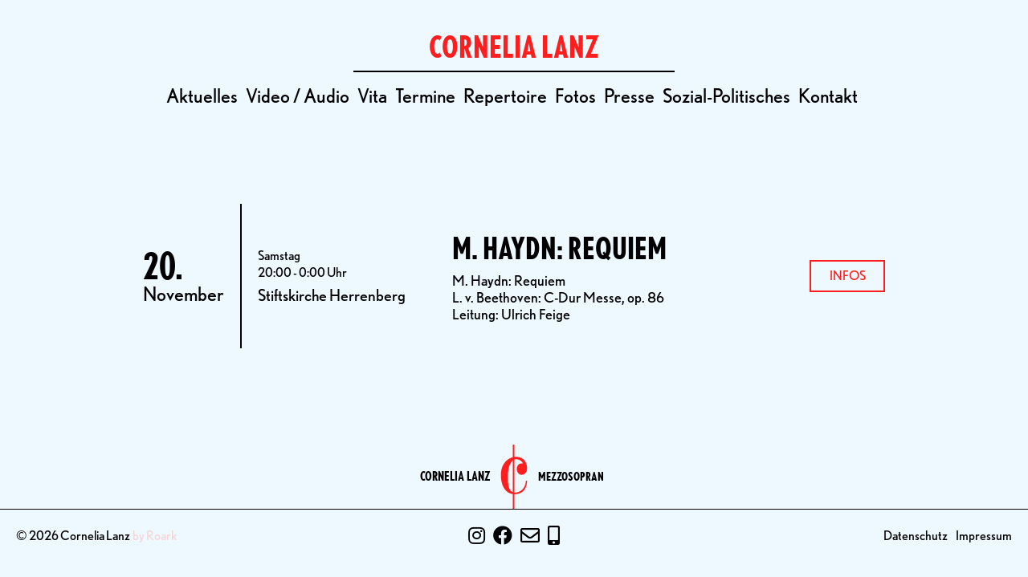

--- FILE ---
content_type: text/html; charset=UTF-8
request_url: https://cornelia-lanz.com/termine/m-haydn-requiem/
body_size: 7468
content:
<!DOCTYPE html>
<html lang="de">

<head>
    <meta
        charset="UTF-8">
    <meta http-equiv="X-UA-Compatible" content="IE=edge">
    <meta name="author" content="Cornelia Lanz">
    <meta name="viewport" content="width=device-width, initial-scale=1.0">
    <link rel="pingback"
        href="https://cornelia-lanz.com/xmlrpc.php">
    <title>M. Haydn: Requiem &mdash; Cornelia Lanz</title>
	<style>img:is([sizes="auto" i], [sizes^="auto," i]) { contain-intrinsic-size: 3000px 1500px }</style>
	
<!-- The SEO Framework von Sybre Waaijer -->
<meta name="robots" content="max-snippet:-1,max-image-preview:large,max-video-preview:-1" />
<meta property="og:image" content="http://212.227.76.208/wp-content/uploads/2020/11/cropped-DEG_0744-1-scaled-1.jpg" />
<meta property="og:locale" content="de_DE" />
<meta property="og:type" content="article" />
<meta property="og:title" content="M. Haydn: Requiem &mdash; Cornelia Lanz" />
<meta property="og:url" content="https://cornelia-lanz.com/termine/m-haydn-requiem/" />
<meta property="og:site_name" content="Cornelia Lanz" />
<meta property="og:updated_time" content="2020-11-03T08:28+00:00" />
<meta property="article:published_time" content="2010-11-20T19:00+00:00" />
<meta property="article:modified_time" content="2020-11-03T08:28+00:00" />
<meta name="twitter:card" content="summary_large_image" />
<meta name="twitter:title" content="M. Haydn: Requiem &mdash; Cornelia Lanz" />
<meta name="twitter:image" content="http://212.227.76.208/wp-content/uploads/2020/11/cropped-DEG_0744-1-scaled-1.jpg" />
<link rel="shortlink" href="https://cornelia-lanz.com/?p=845" />
<link rel="canonical" href="https://cornelia-lanz.com/termine/m-haydn-requiem/" />
<!-- / The SEO Framework von Sybre Waaijer | 10.90ms meta | 0.32ms boot -->

<link rel='dns-prefetch' href='//www.googletagmanager.com' />
<link rel='dns-prefetch' href='//use.typekit.net' />
<link rel="alternate" type="application/rss+xml" title="Cornelia Lanz &raquo; Feed" href="https://cornelia-lanz.com/feed/" />
<link rel="alternate" type="application/rss+xml" title="Cornelia Lanz &raquo; Kommentar-Feed" href="https://cornelia-lanz.com/comments/feed/" />
<link rel='stylesheet' id='sbi_styles-css' href='https://cornelia-lanz.com/wp-content/plugins/instagram-feed/css/sbi-styles.min.css?ver=6.8.0' type='text/css' media='all' />
<link rel='stylesheet' id='wp-block-library-css' href='https://cornelia-lanz.com/wp-includes/css/dist/block-library/style.min.css?ver=6.8.2' type='text/css' media='all' />
<style id='wp-block-library-theme-inline-css' type='text/css'>
.wp-block-audio :where(figcaption){color:#555;font-size:13px;text-align:center}.is-dark-theme .wp-block-audio :where(figcaption){color:#ffffffa6}.wp-block-audio{margin:0 0 1em}.wp-block-code{border:1px solid #ccc;border-radius:4px;font-family:Menlo,Consolas,monaco,monospace;padding:.8em 1em}.wp-block-embed :where(figcaption){color:#555;font-size:13px;text-align:center}.is-dark-theme .wp-block-embed :where(figcaption){color:#ffffffa6}.wp-block-embed{margin:0 0 1em}.blocks-gallery-caption{color:#555;font-size:13px;text-align:center}.is-dark-theme .blocks-gallery-caption{color:#ffffffa6}:root :where(.wp-block-image figcaption){color:#555;font-size:13px;text-align:center}.is-dark-theme :root :where(.wp-block-image figcaption){color:#ffffffa6}.wp-block-image{margin:0 0 1em}.wp-block-pullquote{border-bottom:4px solid;border-top:4px solid;color:currentColor;margin-bottom:1.75em}.wp-block-pullquote cite,.wp-block-pullquote footer,.wp-block-pullquote__citation{color:currentColor;font-size:.8125em;font-style:normal;text-transform:uppercase}.wp-block-quote{border-left:.25em solid;margin:0 0 1.75em;padding-left:1em}.wp-block-quote cite,.wp-block-quote footer{color:currentColor;font-size:.8125em;font-style:normal;position:relative}.wp-block-quote:where(.has-text-align-right){border-left:none;border-right:.25em solid;padding-left:0;padding-right:1em}.wp-block-quote:where(.has-text-align-center){border:none;padding-left:0}.wp-block-quote.is-large,.wp-block-quote.is-style-large,.wp-block-quote:where(.is-style-plain){border:none}.wp-block-search .wp-block-search__label{font-weight:700}.wp-block-search__button{border:1px solid #ccc;padding:.375em .625em}:where(.wp-block-group.has-background){padding:1.25em 2.375em}.wp-block-separator.has-css-opacity{opacity:.4}.wp-block-separator{border:none;border-bottom:2px solid;margin-left:auto;margin-right:auto}.wp-block-separator.has-alpha-channel-opacity{opacity:1}.wp-block-separator:not(.is-style-wide):not(.is-style-dots){width:100px}.wp-block-separator.has-background:not(.is-style-dots){border-bottom:none;height:1px}.wp-block-separator.has-background:not(.is-style-wide):not(.is-style-dots){height:2px}.wp-block-table{margin:0 0 1em}.wp-block-table td,.wp-block-table th{word-break:normal}.wp-block-table :where(figcaption){color:#555;font-size:13px;text-align:center}.is-dark-theme .wp-block-table :where(figcaption){color:#ffffffa6}.wp-block-video :where(figcaption){color:#555;font-size:13px;text-align:center}.is-dark-theme .wp-block-video :where(figcaption){color:#ffffffa6}.wp-block-video{margin:0 0 1em}:root :where(.wp-block-template-part.has-background){margin-bottom:0;margin-top:0;padding:1.25em 2.375em}
</style>
<style id='classic-theme-styles-inline-css' type='text/css'>
/*! This file is auto-generated */
.wp-block-button__link{color:#fff;background-color:#32373c;border-radius:9999px;box-shadow:none;text-decoration:none;padding:calc(.667em + 2px) calc(1.333em + 2px);font-size:1.125em}.wp-block-file__button{background:#32373c;color:#fff;text-decoration:none}
</style>
<style id='global-styles-inline-css' type='text/css'>
:root{--wp--preset--aspect-ratio--square: 1;--wp--preset--aspect-ratio--4-3: 4/3;--wp--preset--aspect-ratio--3-4: 3/4;--wp--preset--aspect-ratio--3-2: 3/2;--wp--preset--aspect-ratio--2-3: 2/3;--wp--preset--aspect-ratio--16-9: 16/9;--wp--preset--aspect-ratio--9-16: 9/16;--wp--preset--color--black: #000000;--wp--preset--color--cyan-bluish-gray: #abb8c3;--wp--preset--color--white: #FFFFFF;--wp--preset--color--pale-pink: #f78da7;--wp--preset--color--vivid-red: #cf2e2e;--wp--preset--color--luminous-vivid-orange: #ff6900;--wp--preset--color--luminous-vivid-amber: #fcb900;--wp--preset--color--light-green-cyan: #7bdcb5;--wp--preset--color--vivid-green-cyan: #00d084;--wp--preset--color--pale-cyan-blue: #8ed1fc;--wp--preset--color--vivid-cyan-blue: #0693e3;--wp--preset--color--vivid-purple: #9b51e0;--wp--preset--color--accent: #ff1e1e;--wp--preset--gradient--vivid-cyan-blue-to-vivid-purple: linear-gradient(135deg,rgba(6,147,227,1) 0%,rgb(155,81,224) 100%);--wp--preset--gradient--light-green-cyan-to-vivid-green-cyan: linear-gradient(135deg,rgb(122,220,180) 0%,rgb(0,208,130) 100%);--wp--preset--gradient--luminous-vivid-amber-to-luminous-vivid-orange: linear-gradient(135deg,rgba(252,185,0,1) 0%,rgba(255,105,0,1) 100%);--wp--preset--gradient--luminous-vivid-orange-to-vivid-red: linear-gradient(135deg,rgba(255,105,0,1) 0%,rgb(207,46,46) 100%);--wp--preset--gradient--very-light-gray-to-cyan-bluish-gray: linear-gradient(135deg,rgb(238,238,238) 0%,rgb(169,184,195) 100%);--wp--preset--gradient--cool-to-warm-spectrum: linear-gradient(135deg,rgb(74,234,220) 0%,rgb(151,120,209) 20%,rgb(207,42,186) 40%,rgb(238,44,130) 60%,rgb(251,105,98) 80%,rgb(254,248,76) 100%);--wp--preset--gradient--blush-light-purple: linear-gradient(135deg,rgb(255,206,236) 0%,rgb(152,150,240) 100%);--wp--preset--gradient--blush-bordeaux: linear-gradient(135deg,rgb(254,205,165) 0%,rgb(254,45,45) 50%,rgb(107,0,62) 100%);--wp--preset--gradient--luminous-dusk: linear-gradient(135deg,rgb(255,203,112) 0%,rgb(199,81,192) 50%,rgb(65,88,208) 100%);--wp--preset--gradient--pale-ocean: linear-gradient(135deg,rgb(255,245,203) 0%,rgb(182,227,212) 50%,rgb(51,167,181) 100%);--wp--preset--gradient--electric-grass: linear-gradient(135deg,rgb(202,248,128) 0%,rgb(113,206,126) 100%);--wp--preset--gradient--midnight: linear-gradient(135deg,rgb(2,3,129) 0%,rgb(40,116,252) 100%);--wp--preset--font-size--small: 13px;--wp--preset--font-size--medium: 20px;--wp--preset--font-size--large: 36px;--wp--preset--font-size--x-large: 42px;--wp--preset--spacing--20: 0.44rem;--wp--preset--spacing--30: 0.67rem;--wp--preset--spacing--40: 1rem;--wp--preset--spacing--50: 1.5rem;--wp--preset--spacing--60: 2.25rem;--wp--preset--spacing--70: 3.38rem;--wp--preset--spacing--80: 5.06rem;--wp--preset--shadow--natural: 6px 6px 9px rgba(0, 0, 0, 0.2);--wp--preset--shadow--deep: 12px 12px 50px rgba(0, 0, 0, 0.4);--wp--preset--shadow--sharp: 6px 6px 0px rgba(0, 0, 0, 0.2);--wp--preset--shadow--outlined: 6px 6px 0px -3px rgba(255, 255, 255, 1), 6px 6px rgba(0, 0, 0, 1);--wp--preset--shadow--crisp: 6px 6px 0px rgba(0, 0, 0, 1);}:where(.is-layout-flex){gap: 0.5em;}:where(.is-layout-grid){gap: 0.5em;}body .is-layout-flex{display: flex;}.is-layout-flex{flex-wrap: wrap;align-items: center;}.is-layout-flex > :is(*, div){margin: 0;}body .is-layout-grid{display: grid;}.is-layout-grid > :is(*, div){margin: 0;}:where(.wp-block-columns.is-layout-flex){gap: 2em;}:where(.wp-block-columns.is-layout-grid){gap: 2em;}:where(.wp-block-post-template.is-layout-flex){gap: 1.25em;}:where(.wp-block-post-template.is-layout-grid){gap: 1.25em;}.has-black-color{color: var(--wp--preset--color--black) !important;}.has-cyan-bluish-gray-color{color: var(--wp--preset--color--cyan-bluish-gray) !important;}.has-white-color{color: var(--wp--preset--color--white) !important;}.has-pale-pink-color{color: var(--wp--preset--color--pale-pink) !important;}.has-vivid-red-color{color: var(--wp--preset--color--vivid-red) !important;}.has-luminous-vivid-orange-color{color: var(--wp--preset--color--luminous-vivid-orange) !important;}.has-luminous-vivid-amber-color{color: var(--wp--preset--color--luminous-vivid-amber) !important;}.has-light-green-cyan-color{color: var(--wp--preset--color--light-green-cyan) !important;}.has-vivid-green-cyan-color{color: var(--wp--preset--color--vivid-green-cyan) !important;}.has-pale-cyan-blue-color{color: var(--wp--preset--color--pale-cyan-blue) !important;}.has-vivid-cyan-blue-color{color: var(--wp--preset--color--vivid-cyan-blue) !important;}.has-vivid-purple-color{color: var(--wp--preset--color--vivid-purple) !important;}.has-black-background-color{background-color: var(--wp--preset--color--black) !important;}.has-cyan-bluish-gray-background-color{background-color: var(--wp--preset--color--cyan-bluish-gray) !important;}.has-white-background-color{background-color: var(--wp--preset--color--white) !important;}.has-pale-pink-background-color{background-color: var(--wp--preset--color--pale-pink) !important;}.has-vivid-red-background-color{background-color: var(--wp--preset--color--vivid-red) !important;}.has-luminous-vivid-orange-background-color{background-color: var(--wp--preset--color--luminous-vivid-orange) !important;}.has-luminous-vivid-amber-background-color{background-color: var(--wp--preset--color--luminous-vivid-amber) !important;}.has-light-green-cyan-background-color{background-color: var(--wp--preset--color--light-green-cyan) !important;}.has-vivid-green-cyan-background-color{background-color: var(--wp--preset--color--vivid-green-cyan) !important;}.has-pale-cyan-blue-background-color{background-color: var(--wp--preset--color--pale-cyan-blue) !important;}.has-vivid-cyan-blue-background-color{background-color: var(--wp--preset--color--vivid-cyan-blue) !important;}.has-vivid-purple-background-color{background-color: var(--wp--preset--color--vivid-purple) !important;}.has-black-border-color{border-color: var(--wp--preset--color--black) !important;}.has-cyan-bluish-gray-border-color{border-color: var(--wp--preset--color--cyan-bluish-gray) !important;}.has-white-border-color{border-color: var(--wp--preset--color--white) !important;}.has-pale-pink-border-color{border-color: var(--wp--preset--color--pale-pink) !important;}.has-vivid-red-border-color{border-color: var(--wp--preset--color--vivid-red) !important;}.has-luminous-vivid-orange-border-color{border-color: var(--wp--preset--color--luminous-vivid-orange) !important;}.has-luminous-vivid-amber-border-color{border-color: var(--wp--preset--color--luminous-vivid-amber) !important;}.has-light-green-cyan-border-color{border-color: var(--wp--preset--color--light-green-cyan) !important;}.has-vivid-green-cyan-border-color{border-color: var(--wp--preset--color--vivid-green-cyan) !important;}.has-pale-cyan-blue-border-color{border-color: var(--wp--preset--color--pale-cyan-blue) !important;}.has-vivid-cyan-blue-border-color{border-color: var(--wp--preset--color--vivid-cyan-blue) !important;}.has-vivid-purple-border-color{border-color: var(--wp--preset--color--vivid-purple) !important;}.has-vivid-cyan-blue-to-vivid-purple-gradient-background{background: var(--wp--preset--gradient--vivid-cyan-blue-to-vivid-purple) !important;}.has-light-green-cyan-to-vivid-green-cyan-gradient-background{background: var(--wp--preset--gradient--light-green-cyan-to-vivid-green-cyan) !important;}.has-luminous-vivid-amber-to-luminous-vivid-orange-gradient-background{background: var(--wp--preset--gradient--luminous-vivid-amber-to-luminous-vivid-orange) !important;}.has-luminous-vivid-orange-to-vivid-red-gradient-background{background: var(--wp--preset--gradient--luminous-vivid-orange-to-vivid-red) !important;}.has-very-light-gray-to-cyan-bluish-gray-gradient-background{background: var(--wp--preset--gradient--very-light-gray-to-cyan-bluish-gray) !important;}.has-cool-to-warm-spectrum-gradient-background{background: var(--wp--preset--gradient--cool-to-warm-spectrum) !important;}.has-blush-light-purple-gradient-background{background: var(--wp--preset--gradient--blush-light-purple) !important;}.has-blush-bordeaux-gradient-background{background: var(--wp--preset--gradient--blush-bordeaux) !important;}.has-luminous-dusk-gradient-background{background: var(--wp--preset--gradient--luminous-dusk) !important;}.has-pale-ocean-gradient-background{background: var(--wp--preset--gradient--pale-ocean) !important;}.has-electric-grass-gradient-background{background: var(--wp--preset--gradient--electric-grass) !important;}.has-midnight-gradient-background{background: var(--wp--preset--gradient--midnight) !important;}.has-small-font-size{font-size: var(--wp--preset--font-size--small) !important;}.has-medium-font-size{font-size: var(--wp--preset--font-size--medium) !important;}.has-large-font-size{font-size: var(--wp--preset--font-size--large) !important;}.has-x-large-font-size{font-size: var(--wp--preset--font-size--x-large) !important;}
:where(.wp-block-post-template.is-layout-flex){gap: 1.25em;}:where(.wp-block-post-template.is-layout-grid){gap: 1.25em;}
:where(.wp-block-columns.is-layout-flex){gap: 2em;}:where(.wp-block-columns.is-layout-grid){gap: 2em;}
:root :where(.wp-block-pullquote){font-size: 1.5em;line-height: 1.6;}
</style>
<link rel='stylesheet' id='cff-css' href='https://cornelia-lanz.com/wp-content/plugins/custom-facebook-feed-pro/css/cff-style.css?ver=3.16.1' type='text/css' media='all' />
<link rel='stylesheet' id='typekitfonts-css' href='https://use.typekit.net/emb3tmd.css' type='text/css' media='all' />
<link rel='stylesheet' id='style-css' href='https://cornelia-lanz.com/wp-content/themes/cornelia/style.css?ver=1.0.13' type='text/css' media='all' />
<script type="text/javascript" src="https://cornelia-lanz.com/wp-includes/js/jquery/jquery.min.js?ver=3.7.1" id="jquery-core-js"></script>
<script type="text/javascript" src="https://cornelia-lanz.com/wp-includes/js/jquery/jquery-migrate.min.js?ver=3.4.1" id="jquery-migrate-js"></script>
<link rel="https://api.w.org/" href="https://cornelia-lanz.com/wp-json/" /><link rel="alternate" title="JSON" type="application/json" href="https://cornelia-lanz.com/wp-json/wp/v2/termine/845" /><link rel="EditURI" type="application/rsd+xml" title="RSD" href="https://cornelia-lanz.com/xmlrpc.php?rsd" />
<link rel="alternate" title="oEmbed (JSON)" type="application/json+oembed" href="https://cornelia-lanz.com/wp-json/oembed/1.0/embed?url=https%3A%2F%2Fcornelia-lanz.com%2Ftermine%2Fm-haydn-requiem%2F" />
<!-- Custom Facebook Feed JS vars -->
<script type="text/javascript">
var cffsiteurl = "https://cornelia-lanz.com/wp-content/plugins";
var cffajaxurl = "https://cornelia-lanz.com/wp-admin/admin-ajax.php";
var cffmetatrans = "false";

var cfflinkhashtags = "true";
</script>
<link rel="icon" href="https://cornelia-lanz.com/wp-content/uploads/2020/11/cropped-Cornelia-Lanz-Logo-32x32.png" sizes="32x32" />
<link rel="icon" href="https://cornelia-lanz.com/wp-content/uploads/2020/11/cropped-Cornelia-Lanz-Logo-192x192.png" sizes="192x192" />
<link rel="apple-touch-icon" href="https://cornelia-lanz.com/wp-content/uploads/2020/11/cropped-Cornelia-Lanz-Logo-180x180.png" />
<meta name="msapplication-TileImage" content="https://cornelia-lanz.com/wp-content/uploads/2020/11/cropped-Cornelia-Lanz-Logo-270x270.png" />
</head>


<body class="wp-singular termine-template-default single single-termine postid-845 wp-embed-responsive wp-theme-cornelia" >

    
    <header>

        
        <nav id="main-navigation" class="padding-large flex column items-center padding-mobile-medium ">

            <a href="https://cornelia-lanz.com"
                class="color-accent">
                <div class="font-bold-condensed font-size-large uppercase">
                    Cornelia Lanz                </div>
            </a>

            <hr class="line">

            <ul id="main-menu" class="menu nav-menu font-size-medium flex row"><li id="menu-item-21" class="no-mobile menu-item menu-item-type-post_type menu-item-object-page menu-item-21"><a href="https://cornelia-lanz.com/aktuelles/">Aktuelles</a></li>
<li id="menu-item-44" class="no-mobile menu-item menu-item-type-post_type menu-item-object-page menu-item-44"><a href="https://cornelia-lanz.com/video/">Video / Audio</a></li>
<li id="menu-item-50" class="menu-item menu-item-type-post_type menu-item-object-page menu-item-50"><a href="https://cornelia-lanz.com/vita/">Vita</a></li>
<li id="menu-item-553" class="menu-item menu-item-type-post_type menu-item-object-page menu-item-553"><a href="https://cornelia-lanz.com/termine/">Termine</a></li>
<li id="menu-item-39" class="no-ipad no-mobile menu-item menu-item-type-post_type menu-item-object-page menu-item-39"><a href="https://cornelia-lanz.com/repertoire/">Repertoire</a></li>
<li id="menu-item-167" class="no-mobile menu-item menu-item-type-post_type_archive menu-item-object-fotos menu-item-167"><a href="https://cornelia-lanz.com/fotos/">Fotos</a></li>
<li id="menu-item-169" class="no-mobile menu-item menu-item-type-post_type_archive menu-item-object-presse menu-item-169"><a href="https://cornelia-lanz.com/presse/">Presse</a></li>
<li id="menu-item-38" class="no-ipad no-mobile menu-item menu-item-type-post_type menu-item-object-page menu-item-38"><a href="https://cornelia-lanz.com/sozial-politisches/">Sozial-Politisches</a></li>
<li id="menu-item-40" class="menu-item menu-item-type-post_type menu-item-object-page menu-item-40"><a href="https://cornelia-lanz.com/kontakt/">Kontakt</a></li>
<li class="menu-item menu-item-more cursor"onclick="openMenu()">+</li></ul>
        </nav>

        
    </header>

    <!-- Overlay Menu -->
    <div class="padding-medium hide column fixed full-screen background-fill items-center z-index-high overflow-scroll"
        id="overlayMainMenu" role="navigation" onclick="closeMenu()">
        <a href="https://cornelia-lanz.com"
            class="color-accent">
            <div class="font-bold-condensed font-size-large uppercase">
                Cornelia Lanz            </div>
        </a>
        <hr class="line">
        <ul id="main-menu-mobile-overlay" class="font-size-medium flex column items-center"><li class="no-mobile menu-item menu-item-type-post_type menu-item-object-page menu-item-21"><a href="https://cornelia-lanz.com/aktuelles/">Aktuelles</a></li>
<li class="no-mobile menu-item menu-item-type-post_type menu-item-object-page menu-item-44"><a href="https://cornelia-lanz.com/video/">Video / Audio</a></li>
<li class="menu-item menu-item-type-post_type menu-item-object-page menu-item-50"><a href="https://cornelia-lanz.com/vita/">Vita</a></li>
<li class="menu-item menu-item-type-post_type menu-item-object-page menu-item-553"><a href="https://cornelia-lanz.com/termine/">Termine</a></li>
<li class="no-ipad no-mobile menu-item menu-item-type-post_type menu-item-object-page menu-item-39"><a href="https://cornelia-lanz.com/repertoire/">Repertoire</a></li>
<li class="no-mobile menu-item menu-item-type-post_type_archive menu-item-object-fotos menu-item-167"><a href="https://cornelia-lanz.com/fotos/">Fotos</a></li>
<li class="no-mobile menu-item menu-item-type-post_type_archive menu-item-object-presse menu-item-169"><a href="https://cornelia-lanz.com/presse/">Presse</a></li>
<li class="no-ipad no-mobile menu-item menu-item-type-post_type menu-item-object-page menu-item-38"><a href="https://cornelia-lanz.com/sozial-politisches/">Sozial-Politisches</a></li>
<li class="menu-item menu-item-type-post_type menu-item-object-page menu-item-40"><a href="https://cornelia-lanz.com/kontakt/">Kontakt</a></li>
<li class="menu-item menu-item-more cursor"onclick="openMenu()">+</li></ul>    </div>

    <main id="content">
<section class="content-area">
    <main id="main" class="site-main">
                    
                <div class="site-main tribe-events-calendar-list max-width margin-center padding-bottom-large padding-mobile-none"><article id="termin-845"><div class="event-single flex items-middle background-color column-mobile" ><div class="event-single-date flex flex-one column items-middle self-center padding-medium border-right border-none-mobile padding-mobile-none"><span class="font-size-x-large font-bold-condensed">20.</span><span class="font-weight-normal font-size-medium">November </span></div><div class="event-single-time flex flex-two column items-middle padding-medium hide-mobile"><span class="font-weight-normal font-size-small">Samstag</span><span class="font-weight-normal font-size-small margin-top-x-small">20:00 - 0:00 Uhr</span><span class="margin-top-small">Stiftskirche Herrenberg</span></div><div class="event-single-info flex column flex-four padding-medium items-middle padding-mobile-none margin-mobile-top-medium"><div class="event-overview-headline font-bold-condensed uppercase font-size-large margin-top-x-small"><a href="https://cornelia-lanz.com/termine/m-haydn-requiem/">M. Haydn: Requiem</a></div><div class="event-excerpt margin-top-small"><p>M. Haydn: Requiem<br />
L. v. Beethoven: C-Dur Messe, op. 86<br />
Leitung: Ulrich Feige</p>
</div></div><div class="event-single-more-info flex font-size-small column items-middle padding-medium hide-mobile"><a href=" https://cornelia-lanz.com/termine/m-haydn-requiem/" class="button uppercase text-center padding-top-small padding-bottom-small width-fixed-90">Infos</a></div></div></article></div>
                        
            </main>
</section>

</main>

<nav><div class="facetwp-facet facetwp-facet-mehr_laden facetwp-type-pager" data-name="mehr_laden" data-type="pager"></div></nav>
<footer id="site-footer">
    <!-- Upper Footer Logo -->
<div class="upper-footer flex row items-center items-middle line-bottom">
    <a href="https://cornelia-lanz.com/kontakt/" class="site-name text-right width-fixed-small uppercase font-bold-condensed font-size-small">Cornelia Lanz</a>

    <svg id="svg" xmlns="http://www.w3.org/2000/svg" xmlns:xlink="http://www.w3.org/1999/xlink" width="60" height="80" viewBox="0, 0, 400,975"><g id="svgg"><path id="logo-c" d="M182.143 96.108 L 182.143 191.621 179.613 192.280 C 86.804 216.458,20.157 298.549,4.207 408.333 C -3.051 458.286,0.932 524.824,14.378 578.274 C 39.098 676.544,100.942 741.510,178.720 750.914 L 182.143 751.328 182.143 863.164 L 182.143 975.000 194.344 975.000 L 206.544 975.000 206.695 864.137 L 206.845 753.274 217.896 752.883 C 320.707 749.242,381.680 690.303,396.373 580.357 C 397.490 571.993,399.393 552.269,399.401 548.958 C 399.405 547.623,399.373 547.619,389.583 547.619 L 379.762 547.619 379.761 552.827 C 379.754 634.859,322.460 710.285,249.008 724.962 C 234.980 727.765,208.905 729.381,207.083 727.560 C 206.765 727.241,206.607 624.903,206.696 476.458 L 206.845 225.893 213.393 224.147 C 224.971 221.061,244.344 221.755,261.607 225.874 C 294.360 233.690,318.429 251.826,332.465 279.266 C 336.435 287.027,336.431 286.793,332.589 286.246 C 316.652 283.976,296.366 286.881,283.394 293.291 C 251.663 308.970,234.488 355.356,245.240 396.337 C 266.556 477.583,359.018 481.549,391.308 402.603 C 401.223 378.361,401.973 350.301,393.665 314.316 C 373.446 226.733,308.659 180.534,214.435 186.512 L 206.548 187.013 206.548 93.804 L 206.548 0.595 194.345 0.595 L 182.143 0.595 182.143 96.108 M182.143 480.952 C 182.143 660.298,181.970 722.024,181.468 722.024 C 179.897 722.024,169.271 716.479,164.167 712.996 C 132.676 691.507,115.267 646.294,109.543 571.131 C 107.433 543.431,106.576 457.312,108.200 436.310 C 114.018 361.100,132.566 300.136,161.406 261.428 C 165.186 256.356,180.751 239.881,181.764 239.881 C 181.972 239.881,182.143 348.363,182.143 480.952 " stroke="none" fill="#000000" fill-rule="evenodd"></path></g></svg>

    <a href="https://cornelia-lanz.com/kontakt/" class="site-description width-fixed-small uppercase font-bold-condensed font-size-small">Mezzosopran</a>
</div>

<!-- Lower Footer Nav -->
<div class="lower-footer flex row column-mobile items-space padding-medium items-center">
    <span class="width-fixed-small flex items-center font-size-small width-initial-mobile margin-mobile-top-small order-3-mobile">
        © 2026 Cornelia Lanz <a href="https://roark.at/" target="_blank" rel="noopener noreferrer" style="color: #f3d7d8;margin-left:3px;"> by Roark</a>
    </span>

    <ul id="contact-menu" class="menu flex row font-size-medium order-1-mobile"><li id="menu-item-14" class="menu-item menu-item-type-custom menu-item-object-custom menu-item-14"><a target="_blank" href="https://www.instagram.com/cornelia.lanz"><i class="fab fa-instagram"></i></a></li>
<li id="menu-item-15" class="menu-item menu-item-type-custom menu-item-object-custom menu-item-15"><a target="_blank" href="https://www.facebook.com/lanz.conny/"><i class="fab fa-facebook"></i></a></li>
<li id="menu-item-16" class="menu-item menu-item-type-custom menu-item-object-custom menu-item-16"><a href="/cdn-cgi/l/email-protection#bdd4d3dbd2fdded2cfd3d8d1d4dc90d1dcd3c793ded2d0"><i class="far fa-envelope"></i></a></li>
<li id="menu-item-427" class="menu-item menu-item-type-custom menu-item-object-custom menu-item-427"><a href="tel:+4917676070574"><i class="fas fa-mobile-alt"></i></a></li>
</ul>

    <ul id="footer-menu" class="menu flex row width-fixed-small items-center font-size-small width-initial-mobile margin-mobile-top-small order-2-mobile items-end"><li id="menu-item-12" class="menu-item menu-item-type-post_type menu-item-object-page menu-item-12"><a href="https://cornelia-lanz.com/datenschutzerklaerung/">Datenschutz</a></li>
<li id="menu-item-3045" class="menu-item menu-item-type-post_type menu-item-object-page menu-item-3045"><a href="https://cornelia-lanz.com/impressum/">Impressum</a></li>
</ul>
</div>

</footer>
<script data-cfasync="false" src="/cdn-cgi/scripts/5c5dd728/cloudflare-static/email-decode.min.js"></script><script type="speculationrules">
{"prefetch":[{"source":"document","where":{"and":[{"href_matches":"\/*"},{"not":{"href_matches":["\/wp-*.php","\/wp-admin\/*","\/wp-content\/uploads\/*","\/wp-content\/*","\/wp-content\/plugins\/*","\/wp-content\/themes\/cornelia\/*","\/*\\?(.+)"]}},{"not":{"selector_matches":"a[rel~=\"nofollow\"]"}},{"not":{"selector_matches":".no-prefetch, .no-prefetch a"}}]},"eagerness":"conservative"}]}
</script>
<!-- Instagram Feed JS -->
<script type="text/javascript">
var sbiajaxurl = "https://cornelia-lanz.com/wp-admin/admin-ajax.php";
</script>
<script type="text/javascript" id="cffscripts-js-extra">
/* <![CDATA[ */
var cffOptions = {"placeholder":"https:\/\/cornelia-lanz.com\/wp-content\/plugins\/custom-facebook-feed-pro\/img\/placeholder.png","resized_url":"https:\/\/cornelia-lanz.com\/wp-content\/uploads\/sb-facebook-feed-images\/"};
/* ]]> */
</script>
<script type="text/javascript" src="https://cornelia-lanz.com/wp-content/plugins/custom-facebook-feed-pro/js/cff-scripts.js?ver=3.16.1" id="cffscripts-js"></script>
<script type="text/javascript" src="https://cornelia-lanz.com/wp-content/themes/cornelia/assets/roark.js" id="roark_script-js"></script>
<script type="text/javascript" async="async" src="https://www.googletagmanager.com/gtag/js?id=UA-19008069-7" id="gtag-js"></script>
<link href="https://cornelia-lanz.com/wp-content/plugins/facetwp/assets/css/front.css?ver=3.6.6" rel="stylesheet">
<script src="https://cornelia-lanz.com/wp-content/plugins/facetwp/assets/js/dist/front.min.js?ver=3.6.6"></script>
<script>
window.FWP_JSON = {"prefix":"_","no_results_text":"No results found","ajaxurl":"https:\/\/cornelia-lanz.com\/wp-json\/facetwp\/v1\/refresh","nonce":"1f7f97161f","preload_data":{"facets":{"mehr_laden":"<button class=\"facetwp-load-more\" data-loading=\"l\u00e4dt...\">Mehr laden<\/button>"},"template":"","settings":{"pager":{"page":1,"per_page":10,"total_rows":0,"total_pages":0},"num_choices":[],"labels":{"mehr_laden":"Mehr laden"},"mehr_laden":{"pager_type":"load_more"}}}};
window.FWP_HTTP = {"get":[],"uri":"termine\/m-haydn-requiem","url_vars":[]};
</script>
<script defer src="https://static.cloudflareinsights.com/beacon.min.js/vcd15cbe7772f49c399c6a5babf22c1241717689176015" integrity="sha512-ZpsOmlRQV6y907TI0dKBHq9Md29nnaEIPlkf84rnaERnq6zvWvPUqr2ft8M1aS28oN72PdrCzSjY4U6VaAw1EQ==" data-cf-beacon='{"version":"2024.11.0","token":"0c45806836474559874c698d28a7907e","r":1,"server_timing":{"name":{"cfCacheStatus":true,"cfEdge":true,"cfExtPri":true,"cfL4":true,"cfOrigin":true,"cfSpeedBrain":true},"location_startswith":null}}' crossorigin="anonymous"></script>
</body>
</html>


--- FILE ---
content_type: text/css
request_url: https://cornelia-lanz.com/wp-content/themes/cornelia/style.css?ver=1.0.13
body_size: 17758
content:
/*
Theme Name: Cornelia
Theme URI: https://roark.at
Author: Marcello Curto
Author URI: https://marcellocurto.com
Description: A custom theme for mezzo-soprano Cornelia Lanz.
Version: 1.0.13
Text Domain: cornelia_theme
*/
html {
  line-height: 1.15;
  -webkit-text-size-adjust: 100%;
}

body,
html {
  margin: 0;
  padding: 0;
}

abbr[title] {
  border-bottom: none;
  text-decoration: underline;
  -webkit-text-decoration: underline dotted;
  text-decoration: underline dotted;
}

b,
strong {
  font-weight: bolder;
}

small {
  font-size: 80%;
}

sub,
sup {
  font-size: 75%;
  line-height: 0;
  position: relative;
  vertical-align: baseline;
}

sub {
  bottom: -0.25em;
}

sup {
  top: -0.5em;
}

img {
  border-style: none;
  width: 100%;
  height: auto;
}

button,
input,
optgroup,
select,
textarea {
  font-family: inherit;
  font-size: 100%;
  line-height: 1.15;
  margin: 0;
}

[type='button'],
[type='reset'],
[type='submit'],
button {
  -webkit-appearance: button;
}

[type='search'] {
  -webkit-appearance: textfield;
  /* 1 */
  outline-offset: -2px;
  /* 2 */
}

[type='search']::-webkit-search-decoration {
  -webkit-appearance: none;
}

body,
h1,
h2,
h3,
h4,
h5,
h6,
img,
p,
figure {
  margin: 0;
  padding: 0;
}

hr {
  box-sizing: content-box;
  height: 0;
  overflow: visible;
  border-style: none;
}

button:focus,
input:focus,
select:focus,
textarea:focus {
  outline: none;
}

html,
body {
  background-color: #eef9ff;
}

body,
h1,
h2,
h3,
h4,
h5,
h6,
html,
p {
  font-family: nobel, sans-serif;
  font-size: 20px;
  line-height: 1rem;
}

a {
  text-decoration: none;
  color: black;
}

a:hover {
  text-decoration: none;
  color: #ff1e1e;
}

li,
ul {
  list-style: none;
  margin: 0;
  padding: 0;
}

img {
  width: 100%;
  height: auto;
}

.editor-post-title__block,
.editor-post-title__input,
h1 {
  font-size: 2.3rem;
  line-height: 1em;
}

h2 {
  font-size: 1.9rem;
  line-height: 1em;
}

h3 {
  font-size: 1.6rem;
  line-height: 1em;
}

h4 {
  font-size: 1.2rem;
  line-height: 1em;
}

h5 {
  font-size: 1rem;
  line-height: 1em;
}

h6 {
  font-size: 0.8rem;
  line-height: 1em;
}

p {
  margin: 0 auto;
  font-size: 0.9em;
  line-height: 1.4em;
}

p.has-background {
  padding: 40px;
}

p.has-black-background-color {
  background-color: #000000;
}

p.has-white-background-color {
  background-color: #ffffff;
}

p.has-accent-background-color {
  background-color: #9e8888;
}

p.has-black-color {
  color: #000000;
}

p.has-white-color {
  color: #ffffff;
}

p.has-accent-color {
  color: #ff1e1e;
}

.wp-block-pullquote,
.wp-block-pullquote p,
.wp-block-quote,
.wp-block-quote p,
.wp-block-quote.is-style-large,
.wp-block-quote.is-style-large p,
blockquote,
cite {
  font-family: nobel, sans-serif;
  text-align: center;
  font-size: 1rem;
}

.wp-block-quote:not(.is-large):not(.is-style-large) {
  border-left: none;
  padding-left: 0;
}

.wp-block-embed-youtube.alignfull,
.wp-block-gallery.alignfull,
.wp-block-image.alignfull {
  margin-left: calc(-100vw / 2 + 100% / 2);
  margin-right: calc(-100vw / 2 + 100% / 2);
  max-width: 100vw;
}

.wp-block-embed-youtube.alignfull iframe,
.wp-block-image.alignfull img {
  width: 100vw;
  max-width: 100vw;
}

.wp-block-gallery.aligncenter,
figure.aligncenter {
  margin-left: 40px;
  margin-right: 40px;
}

figure.alignleft {
  float: left;
  margin: 10px 20px 20px 0;
}

figure.alignright {
  float: right;
  margin: 10px 0 20px 20px;
}

.wp-embed {
  font-family: inherit;
}

.wp-block-embed {
  margin-bottom: 40px;
}

.wp-block-columns {
  margin-bottom: 0;
}

.wp-block-column {
  margin-bottom: 20px;
}

.wp-block-columns .wp-block-embed {
  margin-bottom: 0;
}

.content-wrapper p {
  margin-bottom: 0;
}

.wp-block-gallery .blocks-gallery-image figcaption,
.wp-block-gallery .blocks-gallery-item figcaption {
  font-family: nobel, sans-serif;
  font-size: 1rem;
  color: #ffffff;
  padding: 40px 0 20px;
}

.wp-block-gallery .blocks-gallery-image figcaption a,
.wp-block-gallery .blocks-gallery-item figcaption a {
  color: #ffffff;
  text-decoration: underline;
}

.wp-block-gallery .blocks-gallery-image figcaption a:hover,
.wp-block-gallery .blocks-gallery-item figcaption a:hover {
  color: #ffffff;
  text-decoration: none;
}

.wp-block-gallery.columns-1 .blocks-gallery-item img {
  width: 100%;
  margin-bottom: 4px;
}

.wp-block-pullquote,
.wp-block-pullquote p,
.wp-block-quote,
.wp-block-quote p,
.wp-block-quote.is-style-large,
.wp-block-quote.is-style-large p,
blockquote,
cite {
  font-style: italic;
  font-size: 1rem;
  text-align: left;
}

.wp-block-quote cite,
.wp-block-quote footer,
.wp-block-quote__citation {
  color: #000000;
}

.wp-block-file {
  margin: 0;
  padding: 20px 0;
  font-size: 1rem;
}

.wp-block-file .wp-block-file__button {
  color: #ffffff;
  background: #000000;
  font-size: 1rem;
  border-radius: 100px;
  padding: 9px 22px;
}

.wp-block-quote {
  margin: 0 0 40px 0;
  max-width: 800px;
}

.instagram-media.instagram-media-rendered {
  margin-left: auto;
  margin-right: auto;
}

.wp-block-code {
  padding: 20px;
  border: none;
  border-radius: 0;
  border-left: 2px solid #000000;
  background-color: #ffffff;
  margin-bottom: 40px;
}

.editor-styles-wrapper p,
p.block-editor-rich-text__editable.editor-rich-text__editable.wp-block-paragraph {
  font-size: 1rem;
}

.background-center {
  background-size: cover;
  background-position: center;
}

ul.rich-text.editor-rich-text__editable.block-editor-rich-text__editable {
  font-size: 17px;
  line-height: 1.6em;
}
ul.rich-text.editor-rich-text__editable.block-editor-rich-text__editable li {
  list-style-type: disc;
}

.blocks-gallery-caption,
.wp-block-embed figcaption,
.wp-block-image figcaption {
  font-size: 18px;
}

.font-normal {
  font-family: nobel, sans-serif;
  font-weight: 400;
  font-style: normal;
}

.font-bold-condensed {
  font-family: nobel-condensed, sans-serif;
  font-weight: 700;
  font-style: normal;
}

.font-size-x-large {
  font-size: 2.3rem;
  line-height: 1em;
}

.font-size-large {
  font-size: 1.9rem;
  line-height: 1em;
}

.font-size-medium-large {
  font-size: 1.6rem;
  line-height: 1em;
}

.font-size-medium {
  font-size: 1.2rem;
  line-height: 1em;
}

.font-size-normal {
  font-size: 1rem;
  line-height: 1em;
}

.font-size-small {
  font-size: 0.8rem;
  line-height: 1em;
}

.font-size-x-small {
  font-size: 0.6rem;
  line-height: 1em;
}

.background-fill {
  background-color: #ffffff;
  background-color: #fff8f8fa;
}

.height-100 {
  height: 100%;
}

.height-75 {
  height: 75%;
}

.height-50 {
  height: 50%;
}

.width-fixed-300 {
  width: 300px;
}

.width-100 {
  width: 100%;
}

.width-75 {
  width: 75%;
}

.width-50 {
  width: 50%;
}

.width-fixed-small {
  width: 214px;
}

.width-fixed-120 {
  width: 120px;
}

.width-fixed-90 {
  width: 90px;
}

.width-fixed-x-small {
  width: 80px;
}

.max-width {
  max-width: 1024px;
}

.max-width-small {
  max-width: 450px;
}

.uppercase {
  text-transform: uppercase;
}

.text-center {
  text-align: center;
}

.text-right {
  text-align: right;
}

.font-weight-thin {
  font-weight: 300;
}

.font-weight-normal {
  font-weight: 400;
}

.italic {
  font-style: italic;
}

.flex {
  display: flex;
}

.hide {
  display: none;
}

.visibility-hidden {
  visibility: hidden;
}

.flex-wrap-wrap {
  flex-wrap: wrap;
}

.flex-one {
  flex: 1;
}

.flex-two {
  flex: 2;
}

.flex-three {
  flex: 3;
}

.flex-four {
  flex: 4;
}

.flex-five {
  flex: 5;
}

.flex-order-1 {
  order: 1;
}

.flex-order-2 {
  order: 2;
}

.flex-order-3 {
  order: 3;
}

.column {
  flex-direction: column;
}

.row {
  flex-direction: row;
}

.items-center {
  align-items: center;
}

.items-right {
  align-items: flex-end;
}

.items-middle {
  justify-content: center;
}

.items-end {
  justify-content: flex-end;
}

.self-center {
  align-self: center;
}

.items-space {
  justify-content: space-between;
}

.line {
  width: 400px;
  height: 2px;
  background-color: #000000;
}

.line-small {
  width: 100%;
  height: 1px;
  background-color: #000000;
}

.line-bottom {
  border-bottom: 1px solid #000000;
}

.window-height {
  min-height: 100vh;
}

.window-height-fix {
  height: 100vh;
}

.color-primary {
  color: #000000;
}

.color-secondary {
  color: #ffffff;
}

.color-accent {
  color: #ff1e1e;
}

.hover-accent:hover {
  color: #ff1e1e;
}

.border-small {
  border: 1px solid #000000;
}

.border-top-large {
  border-top: 2px solid #000000;
}

.border-bottom-large {
  border-bottom: 2px solid #000000;
}

.border-bottom-small {
  border-bottom: 1px solid #000000;
}

.border-color-secondary {
  border-color: #ffffff;
}

.border-round {
  border-radius: 100%;
}

.background-image-center {
  background-size: cover;
  background-position: center center;
}

.cover {
  -o-object-fit: cover;
  object-fit: cover;
}

.cover-center {
  -o-object-position: center;
  object-position: center;
}

.object-position-top {
  object-position: top;
}
.object-position-center {
  object-position: center;
}
.object-position-bottom {
  object-position: bottom;
}

.border-right {
  border-right: 2px solid #000000;
}

.button {
  border: 2px solid #ff1e1e;
  cursor: pointer;
  color: #ff1e1e;
}

.cursor {
  cursor: pointer;
}

.border-box {
  box-sizing: border-box;
}

.gap-x-large {
  margin-bottom: 80px;
}
.gap-x-large:last-child {
  margin-bottom: 0;
}

.gap-large {
  margin-bottom: 40px;
}
.gap-large:last-child {
  margin-bottom: 0;
}

.gap-horizontal {
  padding-right: 10px;
}
.gap-horizontal:last-child {
  padding-right: 0;
}

.margin-center {
  margin-left: auto;
  margin-right: auto;
}

.margin-top-x-large {
  margin-top: 80px;
}

.margin-top-large {
  margin-top: 40px;
}

.margin-top-medium {
  margin-top: 20px;
}

.margin-top-small {
  margin-top: 10px;
}

.margin-top-x-small {
  margin-top: 5px;
}

.margin-bottom-x-large {
  margin-bottom: 80px;
}

.margin-bottom-large {
  margin-bottom: 40px;
}

.margin-bottom-medium {
  margin-bottom: 20px;
}

.margin-bottom-small {
  margin-bottom: 10px;
}

.margin-bottom-x-small {
  margin-bottom: 5px;
}

.margin-left-x-large {
  margin-left: 80px;
}

.margin-left-large {
  margin-left: 40px;
}

.margin-left-medium {
  margin-left: 20px;
}

.margin-left-small {
  margin-left: 10px;
}

.margin-left-x-small {
  margin-left: 5px;
}

.margin-right-x-large {
  margin-right: 80px;
}

.margin-right-large {
  margin-right: 40px;
}

.margin-right-medium {
  margin-right: 20px;
}

.margin-right-small {
  margin-right: 10px;
}

.margin-right-x-small {
  margin-right: 5px;
}

.padding-x-large {
  padding: 80px;
}

.padding-large {
  padding: 40px;
}

.padding-medium {
  padding: 20px;
}

.padding-small {
  padding: 10px;
}

.padding-x-small {
  padding: 5px;
}

.padding-top-x-large {
  padding-top: 80px;
}

.padding-top-large {
  padding-top: 40px;
}

.padding-top-medium {
  padding-top: 20px;
}

.padding-top-small {
  padding-top: 10px;
}

.padding-top-x-small {
  padding-top: 5px;
}

.padding-bottom-x-large {
  padding-bottom: 80px;
}

.padding-bottom-large {
  padding-bottom: 40px;
}

.padding-bottom-medium {
  padding-bottom: 20px;
}

.padding-bottom-small {
  padding-bottom: 10px;
}

.padding-bottom-x-small {
  padding-bottom: 5px;
}

.padding-left-x-large {
  padding-left: 80px;
}

.padding-left-large {
  padding-left: 40px;
}

.padding-left-medium {
  padding-left: 20px;
}

.padding-left-small {
  padding-left: 10px;
}

.padding-left-x-small {
  padding-left: 5px;
}

.padding-left-medium-variable {
  padding-left: 5%;
}

.padding-right-x-large {
  padding-right: 80px;
}

.padding-right-large {
  padding-right: 40px;
}

.padding-right-medium {
  padding-right: 20px;
}

.padding-right-small {
  padding-right: 10px;
}

.padding-right-x-small {
  padding-right: 5px;
}

.relative {
  position: relative;
}

.absolute {
  position: absolute;
}

.fixed {
  position: fixed;
}

.top-0 {
  top: 0;
}

.left-0 {
  left: 0;
}

.right-0 {
  right: 0;
}

.bottom-0 {
  bottom: 0;
}

.full-screen {
  top: 0;
  left: 0;
  right: 0;
  bottom: 0;
}

.z-index-higher {
  z-index: 1000;
}

.z-index-high {
  z-index: 999;
}

.overflow-scroll {
  overflow: scroll;
}

.opacity-100 {
  opacity: 100%;
}

.opacity-0 {
  opacity: 0;
}

.foto-wrapper-single {
  flex-wrap: wrap;
  justify-content: center;
  max-width: 1044px;
}

.foto-wrapper-single img {
  margin-bottom: 10px;
}

.gallery-small-image {
  margin-left: 10px;
  margin-right: 10px;
  max-width: calc((1024px / 2) - 10px);
  width: calc(50% - 20px);
}

@media only screen and (max-width: 768px) {
  .show-mobile {
    display: inherit;
  }
  .hide-mobile {
    display: none;
  }
  .column-mobile {
    flex-direction: column;
  }
  .row-mobile {
    flex-direction: row;
  }
  .width-100-mobile {
    width: 100%;
  }

  .gallery-small-image {
    margin-left: 0;
    margin-right: 0;
    max-width: unset;
  }

  .width-initial-mobile {
    width: initial;
  }
  .line {
    width: 80vw;
  }
  .text-center-mobile {
    text-align: center;
  }
  .border-top-small-mobile {
    border-top: 1px solid #000000;
  }
  .border-bottom-small-mobile {
    border-bottom: 1px solid #000000;
  }
  .border-none-mobile {
    border: none;
  }
  .order-1-mobile {
    order: 1;
  }
  .order-2-mobile {
    order: 2;
  }
  .order-3-mobile {
    order: 3;
  }
  .margin-mobile-none {
    margin: 0;
  }
  .margin-center-mobile {
    margin-left: auto;
    margin-right: auto;
  }
  .margin-mobile-top-x-large {
    margin-top: 80px;
  }
  .margin-mobile-top-large {
    margin-top: 40px;
  }
  .margin-mobile-top-medium {
    margin-top: 20px;
  }
  .margin-mobile-top-small {
    margin-top: 10px;
  }
  .margin-mobile-top-x-small {
    margin-top: 5px;
  }
  .margin-mobile-bottom-x-large {
    margin-bottom: 80px;
  }
  .margin-mobile-bottom-large {
    margin-bottom: 40px;
  }
  .margin-mobile-bottom-medium {
    margin-bottom: 20px;
  }
  .margin-mobile-bottom-small {
    margin-bottom: 10px;
  }
  .margin-mobile-bottom-x-small {
    margin-bottom: 5px;
  }
  .margin-mobile-left-x-large {
    margin-left: 80px;
  }
  .margin-mobile-left-large {
    margin-left: 40px;
  }
  .margin-mobile-left-medium {
    margin-left: 20px;
  }
  .margin-mobile-left-small {
    margin-left: 10px;
  }
  .margin-mobile-left-x-small {
    margin-left: 5px;
  }
  .margin-mobile-right-x-large {
    margin-right: 80px;
  }
  .margin-mobile-right-large {
    margin-right: 40px;
  }
  .margin-mobile-right-medium {
    margin-right: 20px;
  }
  .margin-mobile-right-small {
    margin-right: 10px;
  }
  .margin-mobile-right-x-small {
    margin-right: 5px;
  }
  .padding-mobile-none {
    padding: 0;
  }
  .padding-mobile-x-large {
    padding: 80px;
  }
  .padding-mobile-large {
    padding: 40px;
  }
  .padding-mobile-medium {
    padding: 20px;
  }
  .padding-mobile-small {
    padding: 10px;
  }
  .padding-mobile-x-small {
    padding: 5px;
  }
  .padding-mobile-top-x-large {
    padding-top: 80px;
  }
  .padding-mobile-top-large {
    padding-top: 40px;
  }
  .padding-mobile-top-medium {
    padding-top: 20px;
  }
  .padding-mobile-top-small {
    padding-top: 10px;
  }
  .padding-mobile-top-x-small {
    padding-top: 5px;
  }
  .padding-mobile-bottom-x-large {
    padding-bottom: 80px;
  }
  .padding-mobile-bottom-large {
    padding-bottom: 40px;
  }
  .padding-mobile-bottom-medium {
    padding-bottom: 20px;
  }
  .padding-mobile-bottom-small {
    padding-bottom: 10px;
  }
  .padding-mobile-bottom-x-small {
    padding-bottom: 5px;
  }
  .padding-mobile-left-x-large {
    padding-left: 80px;
  }
  .padding-mobile-left-large {
    padding-left: 40px;
  }
  .padding-mobile-left-medium {
    padding-left: 20px;
  }
  .padding-mobile-left-small {
    padding-left: 10px;
  }
  .padding-mobile-left-x-small {
    padding-left: 5px;
  }
  .padding-mobile-left-medium-variable {
    padding-left: 5%;
  }
  .padding-mobile-right-x-large {
    padding-right: 80px;
  }
  .padding-mobile-right-large {
    padding-right: 40px;
  }
  .padding-mobile-right-medium {
    padding-right: 20px;
  }
  .padding-mobile-right-small {
    padding-right: 10px;
  }
  .padding-mobile-right-x-small {
    padding-right: 5px;
  }
  .no-mobile {
    display: none;
  }
}

@media only screen and (min-width: 768px) {
  .show-mobile {
    display: none;
  }
  .hide-mobile {
    display: inherit;
  }
}

@media only screen and (min-width: 768px) and (max-width: 950px) {
  .show-ipad {
    display: inherit;
  }
  .hide-ipad {
    display: none;
  }
  .no-ipad {
    display: none;
  }
}

@media only screen and (min-width: 950px) {
  .show-ipad {
    display: none;
  }
  .hide-ipad {
    display: inherit;
  }
}

.nav-menu {
  margin-top: 8px;
  height: 29px;
}
.nav-menu .current-menu-item,
.nav-menu .current-page-ancestor {
  border-bottom: 2px solid #000000;
}
.nav-menu .menu-item {
  box-sizing: border-box;
}
.nav-menu .menu-item:hover {
  border-bottom: 2px solid #000000;
}
.nav-menu .menu-item a:hover {
  color: #000000;
}
.nav-menu .menu-item-more:hover {
  border-bottom: none;
  color: #ff1e1e;
}

.menu li {
  margin-left: 5px;
  margin-right: 5px;
}
.menu li:first-child {
  margin-left: 0;
}
.menu li:last-child {
  margin-right: 0;
}

#main-menu-mobile-overlay .menu-item-more {
  display: none;
}

#overlayMainMenu .no-ipad,
#overlayMainMenu .no-mobile {
  display: flex;
}

.event-front-page:nth-child(2) {
  border-left: 1px solid #000000;
  border-right: 1px solid #000000;
}

.front-slogan p {
  font-size: 32px;
  font-family: nobel-condensed, sans-serif;
  font-weight: 700;
  font-style: normal;
  line-height: 1em;
}

.h1-title {
  margin-top: 5px;
}

.h3-city {
  margin: 5px 0 20px;
}

.event-arrow {
  margin-top: auto;
  padding-top: 30px;
}

.lines-front {
  margin: 2px 0;
}

.slider-buttons {
  width: 10px;
  height: 10px;
}

.front-page-white a,
.front-page-white li {
  color: #ffffff;
}
.front-page-white a:hover,
.front-page-white li:hover {
  color: #ff1e1e;
}

.front-page-white #main-menu .menu-item a:hover {
  color: #ff1e1e;
}

.front-page-white #main-menu .menu-item:hover {
  border-color: #ff1e1e;
}

.front-page-white hr {
  background-color: #ffffff;
}

.front-slogan h2 {
  font-size: 1.7rem;
}

.single-page h1 {
  margin-bottom: 20px;
}

.single-page h2 {
  margin-top: 20px;
}

.single-page h2,
.single-page h3,
.single-page h4,
.single-page h5,
.single-page h6 {
  margin-bottom: 0;
  font-size: 24px;
}

.single-page p {
  margin-bottom: 10px;
}

.single-page h1,
.single-page h2,
.single-page h3,
.single-page h4,
.single-page h5,
.single-page h6 {
  font-family: nobel-condensed, sans-serif;
  font-weight: 700;
  font-style: normal;
}

.single-page h2,
.single-page h3,
.single-page h4,
.single-page h5,
.single-page h6 {
  font-weight: 400;
}

.single-page a {
  text-decoration: underline;
}

.single-page p:last-child {
  margin-bottom: 0;
}

.single-page ul {
  margin-left: 30px;
  margin-right: 95px;
  margin-bottom: 20px;
  font-size: 1rem;
}
.single-page ul li {
  line-height: 1.4em;
  font-size: 0.9em;
  list-style-type: disc;
  margin-bottom: 10px;
}
.single-page ul li:last-child {
  margin-bottom: 0;
}
.post-type-archive-fotos .foto-wrapper {
  position: relative;
  width: 100%;
  padding-top: 100%;
}
.post-type-archive-fotos .foto-wrapper a {
  position: absolute;
  top: 0;
  left: 0;
  bottom: 0;
  right: 0;
}
.post-type-archive-fotos .foto-wrapper img {
  height: 100%;
  width: 100%;
  object-fit: cover;
}

.post-type-archive-fotos article.type-fotos {
  width: calc((100% / 3) - 20px);
  position: relative;
}

.presse-quotations {
  font-family: 'Times New Roman', Times, serif;
  line-height: 0;
  font-size: 40px;
}

.presse-zitat-text {
  line-height: 1.4em;
}

.presse-publikation {
  font-size: 21px;
}

.presse-titel {
  font-size: 18px;
  font-weight: 400;
}

.presse-datum {
  margin-top: 15px;
  font-size: 12px;
}

.event-single {
  padding: 30px;
}

.event-single-date {
  height: 140px;
}

.city-event {
  margin-top: 10px;
}

.event-content-text p {
  font-size: 20px;
  line-height: 1.2em;
}

.events-list #tribe-events-footer {
  border-top: 0;
  padding: 0;
}

#tribe-bar-form {
  background-color: #eef9ff;
}
#tribe-bar-form input[type='text'] {
  border: none;
  border-bottom: 2px solid #000000;
}
#tribe-bar-form input[type='text']:focus {
  outline: none;
  border-bottom: 2px solid #000000;
}

.background-color {
  background-color: #eef9ff;
  transition: background-color 140ms ease-out;
}
.background-color:hover {
  color: #ffffff;
  background-color: #ff1d1e8c;
  transition: background-color 140ms ease-in;
}
.background-color:hover .button {
  border-color: #ffffff;
  color: #ffffff;
}
.background-color:hover a {
  color: #ffffff;
}
.background-color:hover a:hover {
  color: #ffffff;
}
.background-color:hover .border-right {
  border-color: #ffffff;
}

.background-color-image:hover {
  background-color: #0c00008c;
  transition: background-color 140ms ease-in;
}

.tribe-events-notices {
  color: #000000;
  border: none;
  background-color: rgba(255, 255, 255, 0);
}

.datepicker.dropdown-menu {
  border-color: #000000;
  border-radius: 0;
}

.datepicker table tr td.active.active,
.datepicker table tr td.active.disabled,
.datepicker table tr td.active.disabled.active,
.datepicker table tr td.active.disabled.disabled,
.datepicker table tr td.active.disabled:active,
.datepicker table tr td.active.disabled:hover,
.datepicker table tr td.active.disabled:hover.active,
.datepicker table tr td.active.disabled:hover.disabled,
.datepicker table tr td.active.disabled:hover:active,
.datepicker table tr td.active.disabled:hover:hover,
.datepicker table tr td.active.disabled:hover[disabled],
.datepicker table tr td.active.disabled[disabled],
.datepicker table tr td.active:active,
.datepicker table tr td.active:hover,
.datepicker table tr td.active:hover.active,
.datepicker table tr td.active:hover.disabled,
.datepicker table tr td.active:hover:active,
.datepicker table tr td.active:hover:hover,
.datepicker table tr td.active:hover[disabled],
.datepicker table tr td.active[disabled] {
  background-color: #000000;
}

#tribe-events-pg-template,
.tribe-events-pg-template {
  padding: 0 40px 40px 40px;
}

.event-excerpt p {
  line-height: 1.2em;
}

#logo-c {
  fill: #ff1e1e;
}

footer .site-description {
  font-size: 15px;
}

#cookie-monster {
  min-width: initial;
  bottom: 20px;
  left: 20px;
  line-height: 1em;
}
#cookie-monster .cookie-monster-container {
  background-color: #ffffff;
  background-color: #fff8f8fa;
  border: 1px solid #000000;
  width: initial;
  padding: 20px;
}
#cookie-monster .button-cookies {
  padding: 3px 11px;
  border: 1px solid #ff1e1e;
  color: #ff1e1e;
  margin-left: 13px;
  text-transform: uppercase;
}

.year-navigation {
  flex-wrap: wrap;
}
.year-navigation a {
  padding-right: 4px;
  padding-left: 4px;
}

.scroll-to-top {
  font-size: 20px;
  color: #969696;
  padding-left: 6px;
  transition: color 0.3s ease;
}

.scroll-to-top:hover {
  color: #ff1e1e;
}

/*!
 * Font Awesome Free 5.10.2 by @fontawesome - https://fontawesome.com
 * License - https://fontawesome.com/license/free (Icons: CC BY 4.0, Fonts: SIL OFL 1.1, Code: MIT License)
 */
.fa,
.fas,
.far,
.fal,
.fad,
.fab {
  -moz-osx-font-smoothing: grayscale;
  -webkit-font-smoothing: antialiased;
  display: inline-block;
  font-style: normal;
  font-variant: normal;
  text-rendering: auto;
  line-height: 1;
}

.fa-lg {
  font-size: 1.33333em;
  line-height: 0.75em;
  vertical-align: -0.0667em;
}

.fa-xs {
  font-size: 0.75em;
}

.fa-sm {
  font-size: 0.875em;
}

.fa-1x {
  font-size: 1em;
}

.fa-2x {
  font-size: 2em;
}

.fa-3x {
  font-size: 3em;
}

.fa-4x {
  font-size: 4em;
}

.fa-5x {
  font-size: 5em;
}

.fa-6x {
  font-size: 6em;
}

.fa-7x {
  font-size: 7em;
}

.fa-8x {
  font-size: 8em;
}

.fa-9x {
  font-size: 9em;
}

.fa-10x {
  font-size: 10em;
}

.fa-fw {
  text-align: center;
  width: 1.25em;
}

.fa-ul {
  list-style-type: none;
  margin-left: 2.5em;
  padding-left: 0;
}
.fa-ul > li {
  position: relative;
}

.fa-li {
  left: -2em;
  position: absolute;
  text-align: center;
  width: 2em;
  line-height: inherit;
}

.fa-border {
  border: solid 0.08em #eee;
  border-radius: 0.1em;
  padding: 0.2em 0.25em 0.15em;
}

.fa-pull-left {
  float: left;
}

.fa-pull-right {
  float: right;
}

.fa.fa-pull-left,
.fas.fa-pull-left,
.far.fa-pull-left,
.fal.fa-pull-left,
.fab.fa-pull-left {
  margin-right: 0.3em;
}

.fa.fa-pull-right,
.fas.fa-pull-right,
.far.fa-pull-right,
.fal.fa-pull-right,
.fab.fa-pull-right {
  margin-left: 0.3em;
}

.fa-spin {
  -webkit-animation: fa-spin 2s infinite linear;
  animation: fa-spin 2s infinite linear;
}

.fa-pulse {
  -webkit-animation: fa-spin 1s infinite steps(8);
  animation: fa-spin 1s infinite steps(8);
}

@-webkit-keyframes fa-spin {
  0% {
    transform: rotate(0deg);
  }
  100% {
    transform: rotate(360deg);
  }
}

@keyframes fa-spin {
  0% {
    transform: rotate(0deg);
  }
  100% {
    transform: rotate(360deg);
  }
}

.fa-rotate-90 {
  -ms-filter: 'progid:DXImageTransform.Microsoft.BasicImage(rotation=1)';
  transform: rotate(90deg);
}

.fa-rotate-180 {
  -ms-filter: 'progid:DXImageTransform.Microsoft.BasicImage(rotation=2)';
  transform: rotate(180deg);
}

.fa-rotate-270 {
  -ms-filter: 'progid:DXImageTransform.Microsoft.BasicImage(rotation=3)';
  transform: rotate(270deg);
}

.fa-flip-horizontal {
  -ms-filter: 'progid:DXImageTransform.Microsoft.BasicImage(rotation=0, mirror=1)';
  transform: scale(-1, 1);
}

.fa-flip-vertical {
  -ms-filter: 'progid:DXImageTransform.Microsoft.BasicImage(rotation=2, mirror=1)';
  transform: scale(1, -1);
}

.fa-flip-both,
.fa-flip-horizontal.fa-flip-vertical {
  -ms-filter: 'progid:DXImageTransform.Microsoft.BasicImage(rotation=2, mirror=1)';
  transform: scale(-1, -1);
}

:root .fa-rotate-90,
:root .fa-rotate-180,
:root .fa-rotate-270,
:root .fa-flip-horizontal,
:root .fa-flip-vertical,
:root .fa-flip-both {
  -webkit-filter: none;
  filter: none;
}

.fa-stack {
  display: inline-block;
  height: 2em;
  line-height: 2em;
  position: relative;
  vertical-align: middle;
  width: 2.5em;
}

.fa-stack-1x,
.fa-stack-2x {
  left: 0;
  position: absolute;
  text-align: center;
  width: 100%;
}

.fa-stack-1x {
  line-height: inherit;
}

.fa-stack-2x {
  font-size: 2em;
}

.fa-inverse {
  color: #fff;
}

/* Font Awesome uses the Unicode Private Use Area (PUA) to ensure screen
readers do not read off random characters that represent icons */
.fa-500px:before {
  content: '\f26e';
}

.fa-accessible-icon:before {
  content: '\f368';
}

.fa-accusoft:before {
  content: '\f369';
}

.fa-acquisitions-incorporated:before {
  content: '\f6af';
}

.fa-ad:before {
  content: '\f641';
}

.fa-address-book:before {
  content: '\f2b9';
}

.fa-address-card:before {
  content: '\f2bb';
}

.fa-adjust:before {
  content: '\f042';
}

.fa-adn:before {
  content: '\f170';
}

.fa-adobe:before {
  content: '\f778';
}

.fa-adversal:before {
  content: '\f36a';
}

.fa-affiliatetheme:before {
  content: '\f36b';
}

.fa-air-freshener:before {
  content: '\f5d0';
}

.fa-airbnb:before {
  content: '\f834';
}

.fa-algolia:before {
  content: '\f36c';
}

.fa-align-center:before {
  content: '\f037';
}

.fa-align-justify:before {
  content: '\f039';
}

.fa-align-left:before {
  content: '\f036';
}

.fa-align-right:before {
  content: '\f038';
}

.fa-alipay:before {
  content: '\f642';
}

.fa-allergies:before {
  content: '\f461';
}

.fa-amazon:before {
  content: '\f270';
}

.fa-amazon-pay:before {
  content: '\f42c';
}

.fa-ambulance:before {
  content: '\f0f9';
}

.fa-american-sign-language-interpreting:before {
  content: '\f2a3';
}

.fa-amilia:before {
  content: '\f36d';
}

.fa-anchor:before {
  content: '\f13d';
}

.fa-android:before {
  content: '\f17b';
}

.fa-angellist:before {
  content: '\f209';
}

.fa-angle-double-down:before {
  content: '\f103';
}

.fa-angle-double-left:before {
  content: '\f100';
}

.fa-angle-double-right:before {
  content: '\f101';
}

.fa-angle-double-up:before {
  content: '\f102';
}

.fa-angle-down:before {
  content: '\f107';
}

.fa-angle-left:before {
  content: '\f104';
}

.fa-angle-right:before {
  content: '\f105';
}

.fa-angle-up:before {
  content: '\f106';
}

.fa-angry:before {
  content: '\f556';
}

.fa-angrycreative:before {
  content: '\f36e';
}

.fa-angular:before {
  content: '\f420';
}

.fa-ankh:before {
  content: '\f644';
}

.fa-app-store:before {
  content: '\f36f';
}

.fa-app-store-ios:before {
  content: '\f370';
}

.fa-apper:before {
  content: '\f371';
}

.fa-apple:before {
  content: '\f179';
}

.fa-apple-alt:before {
  content: '\f5d1';
}

.fa-apple-pay:before {
  content: '\f415';
}

.fa-archive:before {
  content: '\f187';
}

.fa-archway:before {
  content: '\f557';
}

.fa-arrow-alt-circle-down:before {
  content: '\f358';
}

.fa-arrow-alt-circle-left:before {
  content: '\f359';
}

.fa-arrow-alt-circle-right:before {
  content: '\f35a';
}

.fa-arrow-alt-circle-up:before {
  content: '\f35b';
}

.fa-arrow-circle-down:before {
  content: '\f0ab';
}

.fa-arrow-circle-left:before {
  content: '\f0a8';
}

.fa-arrow-circle-right:before {
  content: '\f0a9';
}

.fa-arrow-circle-up:before {
  content: '\f0aa';
}

.fa-arrow-down:before {
  content: '\f063';
}

.fa-arrow-left:before {
  content: '\f060';
}

.fa-arrow-right:before {
  content: '\f061';
}

.fa-arrow-up:before {
  content: '\f062';
}

.fa-arrows-alt:before {
  content: '\f0b2';
}

.fa-arrows-alt-h:before {
  content: '\f337';
}

.fa-arrows-alt-v:before {
  content: '\f338';
}

.fa-artstation:before {
  content: '\f77a';
}

.fa-assistive-listening-systems:before {
  content: '\f2a2';
}

.fa-asterisk:before {
  content: '\f069';
}

.fa-asymmetrik:before {
  content: '\f372';
}

.fa-at:before {
  content: '\f1fa';
}

.fa-atlas:before {
  content: '\f558';
}

.fa-atlassian:before {
  content: '\f77b';
}

.fa-atom:before {
  content: '\f5d2';
}

.fa-audible:before {
  content: '\f373';
}

.fa-audio-description:before {
  content: '\f29e';
}

.fa-autoprefixer:before {
  content: '\f41c';
}

.fa-avianex:before {
  content: '\f374';
}

.fa-aviato:before {
  content: '\f421';
}

.fa-award:before {
  content: '\f559';
}

.fa-aws:before {
  content: '\f375';
}

.fa-baby:before {
  content: '\f77c';
}

.fa-baby-carriage:before {
  content: '\f77d';
}

.fa-backspace:before {
  content: '\f55a';
}

.fa-backward:before {
  content: '\f04a';
}

.fa-bacon:before {
  content: '\f7e5';
}

.fa-balance-scale:before {
  content: '\f24e';
}

.fa-balance-scale-left:before {
  content: '\f515';
}

.fa-balance-scale-right:before {
  content: '\f516';
}

.fa-ban:before {
  content: '\f05e';
}

.fa-band-aid:before {
  content: '\f462';
}

.fa-bandcamp:before {
  content: '\f2d5';
}

.fa-barcode:before {
  content: '\f02a';
}

.fa-bars:before {
  content: '\f0c9';
}

.fa-baseball-ball:before {
  content: '\f433';
}

.fa-basketball-ball:before {
  content: '\f434';
}

.fa-bath:before {
  content: '\f2cd';
}

.fa-battery-empty:before {
  content: '\f244';
}

.fa-battery-full:before {
  content: '\f240';
}

.fa-battery-half:before {
  content: '\f242';
}

.fa-battery-quarter:before {
  content: '\f243';
}

.fa-battery-three-quarters:before {
  content: '\f241';
}

.fa-battle-net:before {
  content: '\f835';
}

.fa-bed:before {
  content: '\f236';
}

.fa-beer:before {
  content: '\f0fc';
}

.fa-behance:before {
  content: '\f1b4';
}

.fa-behance-square:before {
  content: '\f1b5';
}

.fa-bell:before {
  content: '\f0f3';
}

.fa-bell-slash:before {
  content: '\f1f6';
}

.fa-bezier-curve:before {
  content: '\f55b';
}

.fa-bible:before {
  content: '\f647';
}

.fa-bicycle:before {
  content: '\f206';
}

.fa-biking:before {
  content: '\f84a';
}

.fa-bimobject:before {
  content: '\f378';
}

.fa-binoculars:before {
  content: '\f1e5';
}

.fa-biohazard:before {
  content: '\f780';
}

.fa-birthday-cake:before {
  content: '\f1fd';
}

.fa-bitbucket:before {
  content: '\f171';
}

.fa-bitcoin:before {
  content: '\f379';
}

.fa-bity:before {
  content: '\f37a';
}

.fa-black-tie:before {
  content: '\f27e';
}

.fa-blackberry:before {
  content: '\f37b';
}

.fa-blender:before {
  content: '\f517';
}

.fa-blender-phone:before {
  content: '\f6b6';
}

.fa-blind:before {
  content: '\f29d';
}

.fa-blog:before {
  content: '\f781';
}

.fa-blogger:before {
  content: '\f37c';
}

.fa-blogger-b:before {
  content: '\f37d';
}

.fa-bluetooth:before {
  content: '\f293';
}

.fa-bluetooth-b:before {
  content: '\f294';
}

.fa-bold:before {
  content: '\f032';
}

.fa-bolt:before {
  content: '\f0e7';
}

.fa-bomb:before {
  content: '\f1e2';
}

.fa-bone:before {
  content: '\f5d7';
}

.fa-bong:before {
  content: '\f55c';
}

.fa-book:before {
  content: '\f02d';
}

.fa-book-dead:before {
  content: '\f6b7';
}

.fa-book-medical:before {
  content: '\f7e6';
}

.fa-book-open:before {
  content: '\f518';
}

.fa-book-reader:before {
  content: '\f5da';
}

.fa-bookmark:before {
  content: '\f02e';
}

.fa-bootstrap:before {
  content: '\f836';
}

.fa-border-all:before {
  content: '\f84c';
}

.fa-border-none:before {
  content: '\f850';
}

.fa-border-style:before {
  content: '\f853';
}

.fa-bowling-ball:before {
  content: '\f436';
}

.fa-box:before {
  content: '\f466';
}

.fa-box-open:before {
  content: '\f49e';
}

.fa-boxes:before {
  content: '\f468';
}

.fa-braille:before {
  content: '\f2a1';
}

.fa-brain:before {
  content: '\f5dc';
}

.fa-bread-slice:before {
  content: '\f7ec';
}

.fa-briefcase:before {
  content: '\f0b1';
}

.fa-briefcase-medical:before {
  content: '\f469';
}

.fa-broadcast-tower:before {
  content: '\f519';
}

.fa-broom:before {
  content: '\f51a';
}

.fa-brush:before {
  content: '\f55d';
}

.fa-btc:before {
  content: '\f15a';
}

.fa-buffer:before {
  content: '\f837';
}

.fa-bug:before {
  content: '\f188';
}

.fa-building:before {
  content: '\f1ad';
}

.fa-bullhorn:before {
  content: '\f0a1';
}

.fa-bullseye:before {
  content: '\f140';
}

.fa-burn:before {
  content: '\f46a';
}

.fa-buromobelexperte:before {
  content: '\f37f';
}

.fa-bus:before {
  content: '\f207';
}

.fa-bus-alt:before {
  content: '\f55e';
}

.fa-business-time:before {
  content: '\f64a';
}

.fa-buysellads:before {
  content: '\f20d';
}

.fa-calculator:before {
  content: '\f1ec';
}

.fa-calendar:before {
  content: '\f133';
}

.fa-calendar-alt:before {
  content: '\f073';
}

.fa-calendar-check:before {
  content: '\f274';
}

.fa-calendar-day:before {
  content: '\f783';
}

.fa-calendar-minus:before {
  content: '\f272';
}

.fa-calendar-plus:before {
  content: '\f271';
}

.fa-calendar-times:before {
  content: '\f273';
}

.fa-calendar-week:before {
  content: '\f784';
}

.fa-camera:before {
  content: '\f030';
}

.fa-camera-retro:before {
  content: '\f083';
}

.fa-campground:before {
  content: '\f6bb';
}

.fa-canadian-maple-leaf:before {
  content: '\f785';
}

.fa-candy-cane:before {
  content: '\f786';
}

.fa-cannabis:before {
  content: '\f55f';
}

.fa-capsules:before {
  content: '\f46b';
}

.fa-car:before {
  content: '\f1b9';
}

.fa-car-alt:before {
  content: '\f5de';
}

.fa-car-battery:before {
  content: '\f5df';
}

.fa-car-crash:before {
  content: '\f5e1';
}

.fa-car-side:before {
  content: '\f5e4';
}

.fa-caret-down:before {
  content: '\f0d7';
}

.fa-caret-left:before {
  content: '\f0d9';
}

.fa-caret-right:before {
  content: '\f0da';
}

.fa-caret-square-down:before {
  content: '\f150';
}

.fa-caret-square-left:before {
  content: '\f191';
}

.fa-caret-square-right:before {
  content: '\f152';
}

.fa-caret-square-up:before {
  content: '\f151';
}

.fa-caret-up:before {
  content: '\f0d8';
}

.fa-carrot:before {
  content: '\f787';
}

.fa-cart-arrow-down:before {
  content: '\f218';
}

.fa-cart-plus:before {
  content: '\f217';
}

.fa-cash-register:before {
  content: '\f788';
}

.fa-cat:before {
  content: '\f6be';
}

.fa-cc-amazon-pay:before {
  content: '\f42d';
}

.fa-cc-amex:before {
  content: '\f1f3';
}

.fa-cc-apple-pay:before {
  content: '\f416';
}

.fa-cc-diners-club:before {
  content: '\f24c';
}

.fa-cc-discover:before {
  content: '\f1f2';
}

.fa-cc-jcb:before {
  content: '\f24b';
}

.fa-cc-mastercard:before {
  content: '\f1f1';
}

.fa-cc-paypal:before {
  content: '\f1f4';
}

.fa-cc-stripe:before {
  content: '\f1f5';
}

.fa-cc-visa:before {
  content: '\f1f0';
}

.fa-centercode:before {
  content: '\f380';
}

.fa-centos:before {
  content: '\f789';
}

.fa-certificate:before {
  content: '\f0a3';
}

.fa-chair:before {
  content: '\f6c0';
}

.fa-chalkboard:before {
  content: '\f51b';
}

.fa-chalkboard-teacher:before {
  content: '\f51c';
}

.fa-charging-station:before {
  content: '\f5e7';
}

.fa-chart-area:before {
  content: '\f1fe';
}

.fa-chart-bar:before {
  content: '\f080';
}

.fa-chart-line:before {
  content: '\f201';
}

.fa-chart-pie:before {
  content: '\f200';
}

.fa-check:before {
  content: '\f00c';
}

.fa-check-circle:before {
  content: '\f058';
}

.fa-check-double:before {
  content: '\f560';
}

.fa-check-square:before {
  content: '\f14a';
}

.fa-cheese:before {
  content: '\f7ef';
}

.fa-chess:before {
  content: '\f439';
}

.fa-chess-bishop:before {
  content: '\f43a';
}

.fa-chess-board:before {
  content: '\f43c';
}

.fa-chess-king:before {
  content: '\f43f';
}

.fa-chess-knight:before {
  content: '\f441';
}

.fa-chess-pawn:before {
  content: '\f443';
}

.fa-chess-queen:before {
  content: '\f445';
}

.fa-chess-rook:before {
  content: '\f447';
}

.fa-chevron-circle-down:before {
  content: '\f13a';
}

.fa-chevron-circle-left:before {
  content: '\f137';
}

.fa-chevron-circle-right:before {
  content: '\f138';
}

.fa-chevron-circle-up:before {
  content: '\f139';
}

.fa-chevron-down:before {
  content: '\f078';
}

.fa-chevron-left:before {
  content: '\f053';
}

.fa-chevron-right:before {
  content: '\f054';
}

.fa-chevron-up:before {
  content: '\f077';
}

.fa-child:before {
  content: '\f1ae';
}

.fa-chrome:before {
  content: '\f268';
}

.fa-chromecast:before {
  content: '\f838';
}

.fa-church:before {
  content: '\f51d';
}

.fa-circle:before {
  content: '\f111';
}

.fa-circle-notch:before {
  content: '\f1ce';
}

.fa-city:before {
  content: '\f64f';
}

.fa-clinic-medical:before {
  content: '\f7f2';
}

.fa-clipboard:before {
  content: '\f328';
}

.fa-clipboard-check:before {
  content: '\f46c';
}

.fa-clipboard-list:before {
  content: '\f46d';
}

.fa-clock:before {
  content: '\f017';
}

.fa-clone:before {
  content: '\f24d';
}

.fa-closed-captioning:before {
  content: '\f20a';
}

.fa-cloud:before {
  content: '\f0c2';
}

.fa-cloud-download-alt:before {
  content: '\f381';
}

.fa-cloud-meatball:before {
  content: '\f73b';
}

.fa-cloud-moon:before {
  content: '\f6c3';
}

.fa-cloud-moon-rain:before {
  content: '\f73c';
}

.fa-cloud-rain:before {
  content: '\f73d';
}

.fa-cloud-showers-heavy:before {
  content: '\f740';
}

.fa-cloud-sun:before {
  content: '\f6c4';
}

.fa-cloud-sun-rain:before {
  content: '\f743';
}

.fa-cloud-upload-alt:before {
  content: '\f382';
}

.fa-cloudscale:before {
  content: '\f383';
}

.fa-cloudsmith:before {
  content: '\f384';
}

.fa-cloudversify:before {
  content: '\f385';
}

.fa-cocktail:before {
  content: '\f561';
}

.fa-code:before {
  content: '\f121';
}

.fa-code-branch:before {
  content: '\f126';
}

.fa-codepen:before {
  content: '\f1cb';
}

.fa-codiepie:before {
  content: '\f284';
}

.fa-coffee:before {
  content: '\f0f4';
}

.fa-cog:before {
  content: '\f013';
}

.fa-cogs:before {
  content: '\f085';
}

.fa-coins:before {
  content: '\f51e';
}

.fa-columns:before {
  content: '\f0db';
}

.fa-comment:before {
  content: '\f075';
}

.fa-comment-alt:before {
  content: '\f27a';
}

.fa-comment-dollar:before {
  content: '\f651';
}

.fa-comment-dots:before {
  content: '\f4ad';
}

.fa-comment-medical:before {
  content: '\f7f5';
}

.fa-comment-slash:before {
  content: '\f4b3';
}

.fa-comments:before {
  content: '\f086';
}

.fa-comments-dollar:before {
  content: '\f653';
}

.fa-compact-disc:before {
  content: '\f51f';
}

.fa-compass:before {
  content: '\f14e';
}

.fa-compress:before {
  content: '\f066';
}

.fa-compress-arrows-alt:before {
  content: '\f78c';
}

.fa-concierge-bell:before {
  content: '\f562';
}

.fa-confluence:before {
  content: '\f78d';
}

.fa-connectdevelop:before {
  content: '\f20e';
}

.fa-contao:before {
  content: '\f26d';
}

.fa-cookie:before {
  content: '\f563';
}

.fa-cookie-bite:before {
  content: '\f564';
}

.fa-copy:before {
  content: '\f0c5';
}

.fa-copyright:before {
  content: '\f1f9';
}

.fa-cotton-bureau:before {
  content: '\f89e';
}

.fa-couch:before {
  content: '\f4b8';
}

.fa-cpanel:before {
  content: '\f388';
}

.fa-creative-commons:before {
  content: '\f25e';
}

.fa-creative-commons-by:before {
  content: '\f4e7';
}

.fa-creative-commons-nc:before {
  content: '\f4e8';
}

.fa-creative-commons-nc-eu:before {
  content: '\f4e9';
}

.fa-creative-commons-nc-jp:before {
  content: '\f4ea';
}

.fa-creative-commons-nd:before {
  content: '\f4eb';
}

.fa-creative-commons-pd:before {
  content: '\f4ec';
}

.fa-creative-commons-pd-alt:before {
  content: '\f4ed';
}

.fa-creative-commons-remix:before {
  content: '\f4ee';
}

.fa-creative-commons-sa:before {
  content: '\f4ef';
}

.fa-creative-commons-sampling:before {
  content: '\f4f0';
}

.fa-creative-commons-sampling-plus:before {
  content: '\f4f1';
}

.fa-creative-commons-share:before {
  content: '\f4f2';
}

.fa-creative-commons-zero:before {
  content: '\f4f3';
}

.fa-credit-card:before {
  content: '\f09d';
}

.fa-critical-role:before {
  content: '\f6c9';
}

.fa-crop:before {
  content: '\f125';
}

.fa-crop-alt:before {
  content: '\f565';
}

.fa-cross:before {
  content: '\f654';
}

.fa-crosshairs:before {
  content: '\f05b';
}

.fa-crow:before {
  content: '\f520';
}

.fa-crown:before {
  content: '\f521';
}

.fa-crutch:before {
  content: '\f7f7';
}

.fa-css3:before {
  content: '\f13c';
}

.fa-css3-alt:before {
  content: '\f38b';
}

.fa-cube:before {
  content: '\f1b2';
}

.fa-cubes:before {
  content: '\f1b3';
}

.fa-cut:before {
  content: '\f0c4';
}

.fa-cuttlefish:before {
  content: '\f38c';
}

.fa-d-and-d:before {
  content: '\f38d';
}

.fa-d-and-d-beyond:before {
  content: '\f6ca';
}

.fa-dashcube:before {
  content: '\f210';
}

.fa-database:before {
  content: '\f1c0';
}

.fa-deaf:before {
  content: '\f2a4';
}

.fa-delicious:before {
  content: '\f1a5';
}

.fa-democrat:before {
  content: '\f747';
}

.fa-deploydog:before {
  content: '\f38e';
}

.fa-deskpro:before {
  content: '\f38f';
}

.fa-desktop:before {
  content: '\f108';
}

.fa-dev:before {
  content: '\f6cc';
}

.fa-deviantart:before {
  content: '\f1bd';
}

.fa-dharmachakra:before {
  content: '\f655';
}

.fa-dhl:before {
  content: '\f790';
}

.fa-diagnoses:before {
  content: '\f470';
}

.fa-diaspora:before {
  content: '\f791';
}

.fa-dice:before {
  content: '\f522';
}

.fa-dice-d20:before {
  content: '\f6cf';
}

.fa-dice-d6:before {
  content: '\f6d1';
}

.fa-dice-five:before {
  content: '\f523';
}

.fa-dice-four:before {
  content: '\f524';
}

.fa-dice-one:before {
  content: '\f525';
}

.fa-dice-six:before {
  content: '\f526';
}

.fa-dice-three:before {
  content: '\f527';
}

.fa-dice-two:before {
  content: '\f528';
}

.fa-digg:before {
  content: '\f1a6';
}

.fa-digital-ocean:before {
  content: '\f391';
}

.fa-digital-tachograph:before {
  content: '\f566';
}

.fa-directions:before {
  content: '\f5eb';
}

.fa-discord:before {
  content: '\f392';
}

.fa-discourse:before {
  content: '\f393';
}

.fa-divide:before {
  content: '\f529';
}

.fa-dizzy:before {
  content: '\f567';
}

.fa-dna:before {
  content: '\f471';
}

.fa-dochub:before {
  content: '\f394';
}

.fa-docker:before {
  content: '\f395';
}

.fa-dog:before {
  content: '\f6d3';
}

.fa-dollar-sign:before {
  content: '\f155';
}

.fa-dolly:before {
  content: '\f472';
}

.fa-dolly-flatbed:before {
  content: '\f474';
}

.fa-donate:before {
  content: '\f4b9';
}

.fa-door-closed:before {
  content: '\f52a';
}

.fa-door-open:before {
  content: '\f52b';
}

.fa-dot-circle:before {
  content: '\f192';
}

.fa-dove:before {
  content: '\f4ba';
}

.fa-download:before {
  content: '\f019';
}

.fa-draft2digital:before {
  content: '\f396';
}

.fa-drafting-compass:before {
  content: '\f568';
}

.fa-dragon:before {
  content: '\f6d5';
}

.fa-draw-polygon:before {
  content: '\f5ee';
}

.fa-dribbble:before {
  content: '\f17d';
}

.fa-dribbble-square:before {
  content: '\f397';
}

.fa-dropbox:before {
  content: '\f16b';
}

.fa-drum:before {
  content: '\f569';
}

.fa-drum-steelpan:before {
  content: '\f56a';
}

.fa-drumstick-bite:before {
  content: '\f6d7';
}

.fa-drupal:before {
  content: '\f1a9';
}

.fa-dumbbell:before {
  content: '\f44b';
}

.fa-dumpster:before {
  content: '\f793';
}

.fa-dumpster-fire:before {
  content: '\f794';
}

.fa-dungeon:before {
  content: '\f6d9';
}

.fa-dyalog:before {
  content: '\f399';
}

.fa-earlybirds:before {
  content: '\f39a';
}

.fa-ebay:before {
  content: '\f4f4';
}

.fa-edge:before {
  content: '\f282';
}

.fa-edit:before {
  content: '\f044';
}

.fa-egg:before {
  content: '\f7fb';
}

.fa-eject:before {
  content: '\f052';
}

.fa-elementor:before {
  content: '\f430';
}

.fa-ellipsis-h:before {
  content: '\f141';
}

.fa-ellipsis-v:before {
  content: '\f142';
}

.fa-ello:before {
  content: '\f5f1';
}

.fa-ember:before {
  content: '\f423';
}

.fa-empire:before {
  content: '\f1d1';
}

.fa-envelope:before {
  content: '\f0e0';
}

.fa-envelope-open:before {
  content: '\f2b6';
}

.fa-envelope-open-text:before {
  content: '\f658';
}

.fa-envelope-square:before {
  content: '\f199';
}

.fa-envira:before {
  content: '\f299';
}

.fa-equals:before {
  content: '\f52c';
}

.fa-eraser:before {
  content: '\f12d';
}

.fa-erlang:before {
  content: '\f39d';
}

.fa-ethereum:before {
  content: '\f42e';
}

.fa-ethernet:before {
  content: '\f796';
}

.fa-etsy:before {
  content: '\f2d7';
}

.fa-euro-sign:before {
  content: '\f153';
}

.fa-evernote:before {
  content: '\f839';
}

.fa-exchange-alt:before {
  content: '\f362';
}

.fa-exclamation:before {
  content: '\f12a';
}

.fa-exclamation-circle:before {
  content: '\f06a';
}

.fa-exclamation-triangle:before {
  content: '\f071';
}

.fa-expand:before {
  content: '\f065';
}

.fa-expand-arrows-alt:before {
  content: '\f31e';
}

.fa-expeditedssl:before {
  content: '\f23e';
}

.fa-external-link-alt:before {
  content: '\f35d';
}

.fa-external-link-square-alt:before {
  content: '\f360';
}

.fa-eye:before {
  content: '\f06e';
}

.fa-eye-dropper:before {
  content: '\f1fb';
}

.fa-eye-slash:before {
  content: '\f070';
}

.fa-facebook:before {
  content: '\f09a';
}

.fa-facebook-f:before {
  content: '\f39e';
}

.fa-facebook-messenger:before {
  content: '\f39f';
}

.fa-facebook-square:before {
  content: '\f082';
}

.fa-fan:before {
  content: '\f863';
}

.fa-fantasy-flight-games:before {
  content: '\f6dc';
}

.fa-fast-backward:before {
  content: '\f049';
}

.fa-fast-forward:before {
  content: '\f050';
}

.fa-fax:before {
  content: '\f1ac';
}

.fa-feather:before {
  content: '\f52d';
}

.fa-feather-alt:before {
  content: '\f56b';
}

.fa-fedex:before {
  content: '\f797';
}

.fa-fedora:before {
  content: '\f798';
}

.fa-female:before {
  content: '\f182';
}

.fa-fighter-jet:before {
  content: '\f0fb';
}

.fa-figma:before {
  content: '\f799';
}

.fa-file:before {
  content: '\f15b';
}

.fa-file-alt:before {
  content: '\f15c';
}

.fa-file-archive:before {
  content: '\f1c6';
}

.fa-file-audio:before {
  content: '\f1c7';
}

.fa-file-code:before {
  content: '\f1c9';
}

.fa-file-contract:before {
  content: '\f56c';
}

.fa-file-csv:before {
  content: '\f6dd';
}

.fa-file-download:before {
  content: '\f56d';
}

.fa-file-excel:before {
  content: '\f1c3';
}

.fa-file-export:before {
  content: '\f56e';
}

.fa-file-image:before {
  content: '\f1c5';
}

.fa-file-import:before {
  content: '\f56f';
}

.fa-file-invoice:before {
  content: '\f570';
}

.fa-file-invoice-dollar:before {
  content: '\f571';
}

.fa-file-medical:before {
  content: '\f477';
}

.fa-file-medical-alt:before {
  content: '\f478';
}

.fa-file-pdf:before {
  content: '\f1c1';
}

.fa-file-powerpoint:before {
  content: '\f1c4';
}

.fa-file-prescription:before {
  content: '\f572';
}

.fa-file-signature:before {
  content: '\f573';
}

.fa-file-upload:before {
  content: '\f574';
}

.fa-file-video:before {
  content: '\f1c8';
}

.fa-file-word:before {
  content: '\f1c2';
}

.fa-fill:before {
  content: '\f575';
}

.fa-fill-drip:before {
  content: '\f576';
}

.fa-film:before {
  content: '\f008';
}

.fa-filter:before {
  content: '\f0b0';
}

.fa-fingerprint:before {
  content: '\f577';
}

.fa-fire:before {
  content: '\f06d';
}

.fa-fire-alt:before {
  content: '\f7e4';
}

.fa-fire-extinguisher:before {
  content: '\f134';
}

.fa-firefox:before {
  content: '\f269';
}

.fa-first-aid:before {
  content: '\f479';
}

.fa-first-order:before {
  content: '\f2b0';
}

.fa-first-order-alt:before {
  content: '\f50a';
}

.fa-firstdraft:before {
  content: '\f3a1';
}

.fa-fish:before {
  content: '\f578';
}

.fa-fist-raised:before {
  content: '\f6de';
}

.fa-flag:before {
  content: '\f024';
}

.fa-flag-checkered:before {
  content: '\f11e';
}

.fa-flag-usa:before {
  content: '\f74d';
}

.fa-flask:before {
  content: '\f0c3';
}

.fa-flickr:before {
  content: '\f16e';
}

.fa-flipboard:before {
  content: '\f44d';
}

.fa-flushed:before {
  content: '\f579';
}

.fa-fly:before {
  content: '\f417';
}

.fa-folder:before {
  content: '\f07b';
}

.fa-folder-minus:before {
  content: '\f65d';
}

.fa-folder-open:before {
  content: '\f07c';
}

.fa-folder-plus:before {
  content: '\f65e';
}

.fa-font:before {
  content: '\f031';
}

.fa-font-awesome:before {
  content: '\f2b4';
}

.fa-font-awesome-alt:before {
  content: '\f35c';
}

.fa-font-awesome-flag:before {
  content: '\f425';
}

.fa-font-awesome-logo-full:before {
  content: '\f4e6';
}

.fa-fonticons:before {
  content: '\f280';
}

.fa-fonticons-fi:before {
  content: '\f3a2';
}

.fa-football-ball:before {
  content: '\f44e';
}

.fa-fort-awesome:before {
  content: '\f286';
}

.fa-fort-awesome-alt:before {
  content: '\f3a3';
}

.fa-forumbee:before {
  content: '\f211';
}

.fa-forward:before {
  content: '\f04e';
}

.fa-foursquare:before {
  content: '\f180';
}

.fa-free-code-camp:before {
  content: '\f2c5';
}

.fa-freebsd:before {
  content: '\f3a4';
}

.fa-frog:before {
  content: '\f52e';
}

.fa-frown:before {
  content: '\f119';
}

.fa-frown-open:before {
  content: '\f57a';
}

.fa-fulcrum:before {
  content: '\f50b';
}

.fa-funnel-dollar:before {
  content: '\f662';
}

.fa-futbol:before {
  content: '\f1e3';
}

.fa-galactic-republic:before {
  content: '\f50c';
}

.fa-galactic-senate:before {
  content: '\f50d';
}

.fa-gamepad:before {
  content: '\f11b';
}

.fa-gas-pump:before {
  content: '\f52f';
}

.fa-gavel:before {
  content: '\f0e3';
}

.fa-gem:before {
  content: '\f3a5';
}

.fa-genderless:before {
  content: '\f22d';
}

.fa-get-pocket:before {
  content: '\f265';
}

.fa-gg:before {
  content: '\f260';
}

.fa-gg-circle:before {
  content: '\f261';
}

.fa-ghost:before {
  content: '\f6e2';
}

.fa-gift:before {
  content: '\f06b';
}

.fa-gifts:before {
  content: '\f79c';
}

.fa-git:before {
  content: '\f1d3';
}

.fa-git-alt:before {
  content: '\f841';
}

.fa-git-square:before {
  content: '\f1d2';
}

.fa-github:before {
  content: '\f09b';
}

.fa-github-alt:before {
  content: '\f113';
}

.fa-github-square:before {
  content: '\f092';
}

.fa-gitkraken:before {
  content: '\f3a6';
}

.fa-gitlab:before {
  content: '\f296';
}

.fa-gitter:before {
  content: '\f426';
}

.fa-glass-cheers:before {
  content: '\f79f';
}

.fa-glass-martini:before {
  content: '\f000';
}

.fa-glass-martini-alt:before {
  content: '\f57b';
}

.fa-glass-whiskey:before {
  content: '\f7a0';
}

.fa-glasses:before {
  content: '\f530';
}

.fa-glide:before {
  content: '\f2a5';
}

.fa-glide-g:before {
  content: '\f2a6';
}

.fa-globe:before {
  content: '\f0ac';
}

.fa-globe-africa:before {
  content: '\f57c';
}

.fa-globe-americas:before {
  content: '\f57d';
}

.fa-globe-asia:before {
  content: '\f57e';
}

.fa-globe-europe:before {
  content: '\f7a2';
}

.fa-gofore:before {
  content: '\f3a7';
}

.fa-golf-ball:before {
  content: '\f450';
}

.fa-goodreads:before {
  content: '\f3a8';
}

.fa-goodreads-g:before {
  content: '\f3a9';
}

.fa-google:before {
  content: '\f1a0';
}

.fa-google-drive:before {
  content: '\f3aa';
}

.fa-google-play:before {
  content: '\f3ab';
}

.fa-google-plus:before {
  content: '\f2b3';
}

.fa-google-plus-g:before {
  content: '\f0d5';
}

.fa-google-plus-square:before {
  content: '\f0d4';
}

.fa-google-wallet:before {
  content: '\f1ee';
}

.fa-gopuram:before {
  content: '\f664';
}

.fa-graduation-cap:before {
  content: '\f19d';
}

.fa-gratipay:before {
  content: '\f184';
}

.fa-grav:before {
  content: '\f2d6';
}

.fa-greater-than:before {
  content: '\f531';
}

.fa-greater-than-equal:before {
  content: '\f532';
}

.fa-grimace:before {
  content: '\f57f';
}

.fa-grin:before {
  content: '\f580';
}

.fa-grin-alt:before {
  content: '\f581';
}

.fa-grin-beam:before {
  content: '\f582';
}

.fa-grin-beam-sweat:before {
  content: '\f583';
}

.fa-grin-hearts:before {
  content: '\f584';
}

.fa-grin-squint:before {
  content: '\f585';
}

.fa-grin-squint-tears:before {
  content: '\f586';
}

.fa-grin-stars:before {
  content: '\f587';
}

.fa-grin-tears:before {
  content: '\f588';
}

.fa-grin-tongue:before {
  content: '\f589';
}

.fa-grin-tongue-squint:before {
  content: '\f58a';
}

.fa-grin-tongue-wink:before {
  content: '\f58b';
}

.fa-grin-wink:before {
  content: '\f58c';
}

.fa-grip-horizontal:before {
  content: '\f58d';
}

.fa-grip-lines:before {
  content: '\f7a4';
}

.fa-grip-lines-vertical:before {
  content: '\f7a5';
}

.fa-grip-vertical:before {
  content: '\f58e';
}

.fa-gripfire:before {
  content: '\f3ac';
}

.fa-grunt:before {
  content: '\f3ad';
}

.fa-guitar:before {
  content: '\f7a6';
}

.fa-gulp:before {
  content: '\f3ae';
}

.fa-h-square:before {
  content: '\f0fd';
}

.fa-hacker-news:before {
  content: '\f1d4';
}

.fa-hacker-news-square:before {
  content: '\f3af';
}

.fa-hackerrank:before {
  content: '\f5f7';
}

.fa-hamburger:before {
  content: '\f805';
}

.fa-hammer:before {
  content: '\f6e3';
}

.fa-hamsa:before {
  content: '\f665';
}

.fa-hand-holding:before {
  content: '\f4bd';
}

.fa-hand-holding-heart:before {
  content: '\f4be';
}

.fa-hand-holding-usd:before {
  content: '\f4c0';
}

.fa-hand-lizard:before {
  content: '\f258';
}

.fa-hand-middle-finger:before {
  content: '\f806';
}

.fa-hand-paper:before {
  content: '\f256';
}

.fa-hand-peace:before {
  content: '\f25b';
}

.fa-hand-point-down:before {
  content: '\f0a7';
}

.fa-hand-point-left:before {
  content: '\f0a5';
}

.fa-hand-point-right:before {
  content: '\f0a4';
}

.fa-hand-point-up:before {
  content: '\f0a6';
}

.fa-hand-pointer:before {
  content: '\f25a';
}

.fa-hand-rock:before {
  content: '\f255';
}

.fa-hand-scissors:before {
  content: '\f257';
}

.fa-hand-spock:before {
  content: '\f259';
}

.fa-hands:before {
  content: '\f4c2';
}

.fa-hands-helping:before {
  content: '\f4c4';
}

.fa-handshake:before {
  content: '\f2b5';
}

.fa-hanukiah:before {
  content: '\f6e6';
}

.fa-hard-hat:before {
  content: '\f807';
}

.fa-hashtag:before {
  content: '\f292';
}

.fa-hat-wizard:before {
  content: '\f6e8';
}

.fa-haykal:before {
  content: '\f666';
}

.fa-hdd:before {
  content: '\f0a0';
}

.fa-heading:before {
  content: '\f1dc';
}

.fa-headphones:before {
  content: '\f025';
}

.fa-headphones-alt:before {
  content: '\f58f';
}

.fa-headset:before {
  content: '\f590';
}

.fa-heart:before {
  content: '\f004';
}

.fa-heart-broken:before {
  content: '\f7a9';
}

.fa-heartbeat:before {
  content: '\f21e';
}

.fa-helicopter:before {
  content: '\f533';
}

.fa-highlighter:before {
  content: '\f591';
}

.fa-hiking:before {
  content: '\f6ec';
}

.fa-hippo:before {
  content: '\f6ed';
}

.fa-hips:before {
  content: '\f452';
}

.fa-hire-a-helper:before {
  content: '\f3b0';
}

.fa-history:before {
  content: '\f1da';
}

.fa-hockey-puck:before {
  content: '\f453';
}

.fa-holly-berry:before {
  content: '\f7aa';
}

.fa-home:before {
  content: '\f015';
}

.fa-hooli:before {
  content: '\f427';
}

.fa-hornbill:before {
  content: '\f592';
}

.fa-horse:before {
  content: '\f6f0';
}

.fa-horse-head:before {
  content: '\f7ab';
}

.fa-hospital:before {
  content: '\f0f8';
}

.fa-hospital-alt:before {
  content: '\f47d';
}

.fa-hospital-symbol:before {
  content: '\f47e';
}

.fa-hot-tub:before {
  content: '\f593';
}

.fa-hotdog:before {
  content: '\f80f';
}

.fa-hotel:before {
  content: '\f594';
}

.fa-hotjar:before {
  content: '\f3b1';
}

.fa-hourglass:before {
  content: '\f254';
}

.fa-hourglass-end:before {
  content: '\f253';
}

.fa-hourglass-half:before {
  content: '\f252';
}

.fa-hourglass-start:before {
  content: '\f251';
}

.fa-house-damage:before {
  content: '\f6f1';
}

.fa-houzz:before {
  content: '\f27c';
}

.fa-hryvnia:before {
  content: '\f6f2';
}

.fa-html5:before {
  content: '\f13b';
}

.fa-hubspot:before {
  content: '\f3b2';
}

.fa-i-cursor:before {
  content: '\f246';
}

.fa-ice-cream:before {
  content: '\f810';
}

.fa-icicles:before {
  content: '\f7ad';
}

.fa-icons:before {
  content: '\f86d';
}

.fa-id-badge:before {
  content: '\f2c1';
}

.fa-id-card:before {
  content: '\f2c2';
}

.fa-id-card-alt:before {
  content: '\f47f';
}

.fa-igloo:before {
  content: '\f7ae';
}

.fa-image:before {
  content: '\f03e';
}

.fa-images:before {
  content: '\f302';
}

.fa-imdb:before {
  content: '\f2d8';
}

.fa-inbox:before {
  content: '\f01c';
}

.fa-indent:before {
  content: '\f03c';
}

.fa-industry:before {
  content: '\f275';
}

.fa-infinity:before {
  content: '\f534';
}

.fa-info:before {
  content: '\f129';
}

.fa-info-circle:before {
  content: '\f05a';
}

.fa-instagram:before {
  content: '\f16d';
}

.fa-intercom:before {
  content: '\f7af';
}

.fa-internet-explorer:before {
  content: '\f26b';
}

.fa-invision:before {
  content: '\f7b0';
}

.fa-ioxhost:before {
  content: '\f208';
}

.fa-italic:before {
  content: '\f033';
}

.fa-itch-io:before {
  content: '\f83a';
}

.fa-itunes:before {
  content: '\f3b4';
}

.fa-itunes-note:before {
  content: '\f3b5';
}

.fa-java:before {
  content: '\f4e4';
}

.fa-jedi:before {
  content: '\f669';
}

.fa-jedi-order:before {
  content: '\f50e';
}

.fa-jenkins:before {
  content: '\f3b6';
}

.fa-jira:before {
  content: '\f7b1';
}

.fa-joget:before {
  content: '\f3b7';
}

.fa-joint:before {
  content: '\f595';
}

.fa-joomla:before {
  content: '\f1aa';
}

.fa-journal-whills:before {
  content: '\f66a';
}

.fa-js:before {
  content: '\f3b8';
}

.fa-js-square:before {
  content: '\f3b9';
}

.fa-jsfiddle:before {
  content: '\f1cc';
}

.fa-kaaba:before {
  content: '\f66b';
}

.fa-kaggle:before {
  content: '\f5fa';
}

.fa-key:before {
  content: '\f084';
}

.fa-keybase:before {
  content: '\f4f5';
}

.fa-keyboard:before {
  content: '\f11c';
}

.fa-keycdn:before {
  content: '\f3ba';
}

.fa-khanda:before {
  content: '\f66d';
}

.fa-kickstarter:before {
  content: '\f3bb';
}

.fa-kickstarter-k:before {
  content: '\f3bc';
}

.fa-kiss:before {
  content: '\f596';
}

.fa-kiss-beam:before {
  content: '\f597';
}

.fa-kiss-wink-heart:before {
  content: '\f598';
}

.fa-kiwi-bird:before {
  content: '\f535';
}

.fa-korvue:before {
  content: '\f42f';
}

.fa-landmark:before {
  content: '\f66f';
}

.fa-language:before {
  content: '\f1ab';
}

.fa-laptop:before {
  content: '\f109';
}

.fa-laptop-code:before {
  content: '\f5fc';
}

.fa-laptop-medical:before {
  content: '\f812';
}

.fa-laravel:before {
  content: '\f3bd';
}

.fa-lastfm:before {
  content: '\f202';
}

.fa-lastfm-square:before {
  content: '\f203';
}

.fa-laugh:before {
  content: '\f599';
}

.fa-laugh-beam:before {
  content: '\f59a';
}

.fa-laugh-squint:before {
  content: '\f59b';
}

.fa-laugh-wink:before {
  content: '\f59c';
}

.fa-layer-group:before {
  content: '\f5fd';
}

.fa-leaf:before {
  content: '\f06c';
}

.fa-leanpub:before {
  content: '\f212';
}

.fa-lemon:before {
  content: '\f094';
}

.fa-less:before {
  content: '\f41d';
}

.fa-less-than:before {
  content: '\f536';
}

.fa-less-than-equal:before {
  content: '\f537';
}

.fa-level-down-alt:before {
  content: '\f3be';
}

.fa-level-up-alt:before {
  content: '\f3bf';
}

.fa-life-ring:before {
  content: '\f1cd';
}

.fa-lightbulb:before {
  content: '\f0eb';
}

.fa-line:before {
  content: '\f3c0';
}

.fa-link:before {
  content: '\f0c1';
}

.fa-linkedin:before {
  content: '\f08c';
}

.fa-linkedin-in:before {
  content: '\f0e1';
}

.fa-linode:before {
  content: '\f2b8';
}

.fa-linux:before {
  content: '\f17c';
}

.fa-lira-sign:before {
  content: '\f195';
}

.fa-list:before {
  content: '\f03a';
}

.fa-list-alt:before {
  content: '\f022';
}

.fa-list-ol:before {
  content: '\f0cb';
}

.fa-list-ul:before {
  content: '\f0ca';
}

.fa-location-arrow:before {
  content: '\f124';
}

.fa-lock:before {
  content: '\f023';
}

.fa-lock-open:before {
  content: '\f3c1';
}

.fa-long-arrow-alt-down:before {
  content: '\f309';
}

.fa-long-arrow-alt-left:before {
  content: '\f30a';
}

.fa-long-arrow-alt-right:before {
  content: '\f30b';
}

.fa-long-arrow-alt-up:before {
  content: '\f30c';
}

.fa-low-vision:before {
  content: '\f2a8';
}

.fa-luggage-cart:before {
  content: '\f59d';
}

.fa-lyft:before {
  content: '\f3c3';
}

.fa-magento:before {
  content: '\f3c4';
}

.fa-magic:before {
  content: '\f0d0';
}

.fa-magnet:before {
  content: '\f076';
}

.fa-mail-bulk:before {
  content: '\f674';
}

.fa-mailchimp:before {
  content: '\f59e';
}

.fa-male:before {
  content: '\f183';
}

.fa-mandalorian:before {
  content: '\f50f';
}

.fa-map:before {
  content: '\f279';
}

.fa-map-marked:before {
  content: '\f59f';
}

.fa-map-marked-alt:before {
  content: '\f5a0';
}

.fa-map-marker:before {
  content: '\f041';
}

.fa-map-marker-alt:before {
  content: '\f3c5';
}

.fa-map-pin:before {
  content: '\f276';
}

.fa-map-signs:before {
  content: '\f277';
}

.fa-markdown:before {
  content: '\f60f';
}

.fa-marker:before {
  content: '\f5a1';
}

.fa-mars:before {
  content: '\f222';
}

.fa-mars-double:before {
  content: '\f227';
}

.fa-mars-stroke:before {
  content: '\f229';
}

.fa-mars-stroke-h:before {
  content: '\f22b';
}

.fa-mars-stroke-v:before {
  content: '\f22a';
}

.fa-mask:before {
  content: '\f6fa';
}

.fa-mastodon:before {
  content: '\f4f6';
}

.fa-maxcdn:before {
  content: '\f136';
}

.fa-medal:before {
  content: '\f5a2';
}

.fa-medapps:before {
  content: '\f3c6';
}

.fa-medium:before {
  content: '\f23a';
}

.fa-medium-m:before {
  content: '\f3c7';
}

.fa-medkit:before {
  content: '\f0fa';
}

.fa-medrt:before {
  content: '\f3c8';
}

.fa-meetup:before {
  content: '\f2e0';
}

.fa-megaport:before {
  content: '\f5a3';
}

.fa-meh:before {
  content: '\f11a';
}

.fa-meh-blank:before {
  content: '\f5a4';
}

.fa-meh-rolling-eyes:before {
  content: '\f5a5';
}

.fa-memory:before {
  content: '\f538';
}

.fa-mendeley:before {
  content: '\f7b3';
}

.fa-menorah:before {
  content: '\f676';
}

.fa-mercury:before {
  content: '\f223';
}

.fa-meteor:before {
  content: '\f753';
}

.fa-microchip:before {
  content: '\f2db';
}

.fa-microphone:before {
  content: '\f130';
}

.fa-microphone-alt:before {
  content: '\f3c9';
}

.fa-microphone-alt-slash:before {
  content: '\f539';
}

.fa-microphone-slash:before {
  content: '\f131';
}

.fa-microscope:before {
  content: '\f610';
}

.fa-microsoft:before {
  content: '\f3ca';
}

.fa-minus:before {
  content: '\f068';
}

.fa-minus-circle:before {
  content: '\f056';
}

.fa-minus-square:before {
  content: '\f146';
}

.fa-mitten:before {
  content: '\f7b5';
}

.fa-mix:before {
  content: '\f3cb';
}

.fa-mixcloud:before {
  content: '\f289';
}

.fa-mizuni:before {
  content: '\f3cc';
}

.fa-mobile:before {
  content: '\f10b';
}

.fa-mobile-alt:before {
  content: '\f3cd';
}

.fa-modx:before {
  content: '\f285';
}

.fa-monero:before {
  content: '\f3d0';
}

.fa-money-bill:before {
  content: '\f0d6';
}

.fa-money-bill-alt:before {
  content: '\f3d1';
}

.fa-money-bill-wave:before {
  content: '\f53a';
}

.fa-money-bill-wave-alt:before {
  content: '\f53b';
}

.fa-money-check:before {
  content: '\f53c';
}

.fa-money-check-alt:before {
  content: '\f53d';
}

.fa-monument:before {
  content: '\f5a6';
}

.fa-moon:before {
  content: '\f186';
}

.fa-mortar-pestle:before {
  content: '\f5a7';
}

.fa-mosque:before {
  content: '\f678';
}

.fa-motorcycle:before {
  content: '\f21c';
}

.fa-mountain:before {
  content: '\f6fc';
}

.fa-mouse-pointer:before {
  content: '\f245';
}

.fa-mug-hot:before {
  content: '\f7b6';
}

.fa-music:before {
  content: '\f001';
}

.fa-napster:before {
  content: '\f3d2';
}

.fa-neos:before {
  content: '\f612';
}

.fa-network-wired:before {
  content: '\f6ff';
}

.fa-neuter:before {
  content: '\f22c';
}

.fa-newspaper:before {
  content: '\f1ea';
}

.fa-nimblr:before {
  content: '\f5a8';
}

.fa-node:before {
  content: '\f419';
}

.fa-node-js:before {
  content: '\f3d3';
}

.fa-not-equal:before {
  content: '\f53e';
}

.fa-notes-medical:before {
  content: '\f481';
}

.fa-npm:before {
  content: '\f3d4';
}

.fa-ns8:before {
  content: '\f3d5';
}

.fa-nutritionix:before {
  content: '\f3d6';
}

.fa-object-group:before {
  content: '\f247';
}

.fa-object-ungroup:before {
  content: '\f248';
}

.fa-odnoklassniki:before {
  content: '\f263';
}

.fa-odnoklassniki-square:before {
  content: '\f264';
}

.fa-oil-can:before {
  content: '\f613';
}

.fa-old-republic:before {
  content: '\f510';
}

.fa-om:before {
  content: '\f679';
}

.fa-opencart:before {
  content: '\f23d';
}

.fa-openid:before {
  content: '\f19b';
}

.fa-opera:before {
  content: '\f26a';
}

.fa-optin-monster:before {
  content: '\f23c';
}

.fa-osi:before {
  content: '\f41a';
}

.fa-otter:before {
  content: '\f700';
}

.fa-outdent:before {
  content: '\f03b';
}

.fa-page4:before {
  content: '\f3d7';
}

.fa-pagelines:before {
  content: '\f18c';
}

.fa-pager:before {
  content: '\f815';
}

.fa-paint-brush:before {
  content: '\f1fc';
}

.fa-paint-roller:before {
  content: '\f5aa';
}

.fa-palette:before {
  content: '\f53f';
}

.fa-palfed:before {
  content: '\f3d8';
}

.fa-pallet:before {
  content: '\f482';
}

.fa-paper-plane:before {
  content: '\f1d8';
}

.fa-paperclip:before {
  content: '\f0c6';
}

.fa-parachute-box:before {
  content: '\f4cd';
}

.fa-paragraph:before {
  content: '\f1dd';
}

.fa-parking:before {
  content: '\f540';
}

.fa-passport:before {
  content: '\f5ab';
}

.fa-pastafarianism:before {
  content: '\f67b';
}

.fa-paste:before {
  content: '\f0ea';
}

.fa-patreon:before {
  content: '\f3d9';
}

.fa-pause:before {
  content: '\f04c';
}

.fa-pause-circle:before {
  content: '\f28b';
}

.fa-paw:before {
  content: '\f1b0';
}

.fa-paypal:before {
  content: '\f1ed';
}

.fa-peace:before {
  content: '\f67c';
}

.fa-pen:before {
  content: '\f304';
}

.fa-pen-alt:before {
  content: '\f305';
}

.fa-pen-fancy:before {
  content: '\f5ac';
}

.fa-pen-nib:before {
  content: '\f5ad';
}

.fa-pen-square:before {
  content: '\f14b';
}

.fa-pencil-alt:before {
  content: '\f303';
}

.fa-pencil-ruler:before {
  content: '\f5ae';
}

.fa-penny-arcade:before {
  content: '\f704';
}

.fa-people-carry:before {
  content: '\f4ce';
}

.fa-pepper-hot:before {
  content: '\f816';
}

.fa-percent:before {
  content: '\f295';
}

.fa-percentage:before {
  content: '\f541';
}

.fa-periscope:before {
  content: '\f3da';
}

.fa-person-booth:before {
  content: '\f756';
}

.fa-phabricator:before {
  content: '\f3db';
}

.fa-phoenix-framework:before {
  content: '\f3dc';
}

.fa-phoenix-squadron:before {
  content: '\f511';
}

.fa-phone:before {
  content: '\f095';
}

.fa-phone-alt:before {
  content: '\f879';
}

.fa-phone-slash:before {
  content: '\f3dd';
}

.fa-phone-square:before {
  content: '\f098';
}

.fa-phone-square-alt:before {
  content: '\f87b';
}

.fa-phone-volume:before {
  content: '\f2a0';
}

.fa-photo-video:before {
  content: '\f87c';
}

.fa-php:before {
  content: '\f457';
}

.fa-pied-piper:before {
  content: '\f2ae';
}

.fa-pied-piper-alt:before {
  content: '\f1a8';
}

.fa-pied-piper-hat:before {
  content: '\f4e5';
}

.fa-pied-piper-pp:before {
  content: '\f1a7';
}

.fa-piggy-bank:before {
  content: '\f4d3';
}

.fa-pills:before {
  content: '\f484';
}

.fa-pinterest:before {
  content: '\f0d2';
}

.fa-pinterest-p:before {
  content: '\f231';
}

.fa-pinterest-square:before {
  content: '\f0d3';
}

.fa-pizza-slice:before {
  content: '\f818';
}

.fa-place-of-worship:before {
  content: '\f67f';
}

.fa-plane:before {
  content: '\f072';
}

.fa-plane-arrival:before {
  content: '\f5af';
}

.fa-plane-departure:before {
  content: '\f5b0';
}

.fa-play:before {
  content: '\f04b';
}

.fa-play-circle:before {
  content: '\f144';
}

.fa-playstation:before {
  content: '\f3df';
}

.fa-plug:before {
  content: '\f1e6';
}

.fa-plus:before {
  content: '\f067';
}

.fa-plus-circle:before {
  content: '\f055';
}

.fa-plus-square:before {
  content: '\f0fe';
}

.fa-podcast:before {
  content: '\f2ce';
}

.fa-poll:before {
  content: '\f681';
}

.fa-poll-h:before {
  content: '\f682';
}

.fa-poo:before {
  content: '\f2fe';
}

.fa-poo-storm:before {
  content: '\f75a';
}

.fa-poop:before {
  content: '\f619';
}

.fa-portrait:before {
  content: '\f3e0';
}

.fa-pound-sign:before {
  content: '\f154';
}

.fa-power-off:before {
  content: '\f011';
}

.fa-pray:before {
  content: '\f683';
}

.fa-praying-hands:before {
  content: '\f684';
}

.fa-prescription:before {
  content: '\f5b1';
}

.fa-prescription-bottle:before {
  content: '\f485';
}

.fa-prescription-bottle-alt:before {
  content: '\f486';
}

.fa-print:before {
  content: '\f02f';
}

.fa-procedures:before {
  content: '\f487';
}

.fa-product-hunt:before {
  content: '\f288';
}

.fa-project-diagram:before {
  content: '\f542';
}

.fa-pushed:before {
  content: '\f3e1';
}

.fa-puzzle-piece:before {
  content: '\f12e';
}

.fa-python:before {
  content: '\f3e2';
}

.fa-qq:before {
  content: '\f1d6';
}

.fa-qrcode:before {
  content: '\f029';
}

.fa-question:before {
  content: '\f128';
}

.fa-question-circle:before {
  content: '\f059';
}

.fa-quidditch:before {
  content: '\f458';
}

.fa-quinscape:before {
  content: '\f459';
}

.fa-quora:before {
  content: '\f2c4';
}

.fa-quote-left:before {
  content: '\f10d';
}

.fa-quote-right:before {
  content: '\f10e';
}

.fa-quran:before {
  content: '\f687';
}

.fa-r-project:before {
  content: '\f4f7';
}

.fa-radiation:before {
  content: '\f7b9';
}

.fa-radiation-alt:before {
  content: '\f7ba';
}

.fa-rainbow:before {
  content: '\f75b';
}

.fa-random:before {
  content: '\f074';
}

.fa-raspberry-pi:before {
  content: '\f7bb';
}

.fa-ravelry:before {
  content: '\f2d9';
}

.fa-react:before {
  content: '\f41b';
}

.fa-reacteurope:before {
  content: '\f75d';
}

.fa-readme:before {
  content: '\f4d5';
}

.fa-rebel:before {
  content: '\f1d0';
}

.fa-receipt:before {
  content: '\f543';
}

.fa-recycle:before {
  content: '\f1b8';
}

.fa-red-river:before {
  content: '\f3e3';
}

.fa-reddit:before {
  content: '\f1a1';
}

.fa-reddit-alien:before {
  content: '\f281';
}

.fa-reddit-square:before {
  content: '\f1a2';
}

.fa-redhat:before {
  content: '\f7bc';
}

.fa-redo:before {
  content: '\f01e';
}

.fa-redo-alt:before {
  content: '\f2f9';
}

.fa-registered:before {
  content: '\f25d';
}

.fa-remove-format:before {
  content: '\f87d';
}

.fa-renren:before {
  content: '\f18b';
}

.fa-reply:before {
  content: '\f3e5';
}

.fa-reply-all:before {
  content: '\f122';
}

.fa-replyd:before {
  content: '\f3e6';
}

.fa-republican:before {
  content: '\f75e';
}

.fa-researchgate:before {
  content: '\f4f8';
}

.fa-resolving:before {
  content: '\f3e7';
}

.fa-restroom:before {
  content: '\f7bd';
}

.fa-retweet:before {
  content: '\f079';
}

.fa-rev:before {
  content: '\f5b2';
}

.fa-ribbon:before {
  content: '\f4d6';
}

.fa-ring:before {
  content: '\f70b';
}

.fa-road:before {
  content: '\f018';
}

.fa-robot:before {
  content: '\f544';
}

.fa-rocket:before {
  content: '\f135';
}

.fa-rocketchat:before {
  content: '\f3e8';
}

.fa-rockrms:before {
  content: '\f3e9';
}

.fa-route:before {
  content: '\f4d7';
}

.fa-rss:before {
  content: '\f09e';
}

.fa-rss-square:before {
  content: '\f143';
}

.fa-ruble-sign:before {
  content: '\f158';
}

.fa-ruler:before {
  content: '\f545';
}

.fa-ruler-combined:before {
  content: '\f546';
}

.fa-ruler-horizontal:before {
  content: '\f547';
}

.fa-ruler-vertical:before {
  content: '\f548';
}

.fa-running:before {
  content: '\f70c';
}

.fa-rupee-sign:before {
  content: '\f156';
}

.fa-sad-cry:before {
  content: '\f5b3';
}

.fa-sad-tear:before {
  content: '\f5b4';
}

.fa-safari:before {
  content: '\f267';
}

.fa-salesforce:before {
  content: '\f83b';
}

.fa-sass:before {
  content: '\f41e';
}

.fa-satellite:before {
  content: '\f7bf';
}

.fa-satellite-dish:before {
  content: '\f7c0';
}

.fa-save:before {
  content: '\f0c7';
}

.fa-schlix:before {
  content: '\f3ea';
}

.fa-school:before {
  content: '\f549';
}

.fa-screwdriver:before {
  content: '\f54a';
}

.fa-scribd:before {
  content: '\f28a';
}

.fa-scroll:before {
  content: '\f70e';
}

.fa-sd-card:before {
  content: '\f7c2';
}

.fa-search:before {
  content: '\f002';
}

.fa-search-dollar:before {
  content: '\f688';
}

.fa-search-location:before {
  content: '\f689';
}

.fa-search-minus:before {
  content: '\f010';
}

.fa-search-plus:before {
  content: '\f00e';
}

.fa-searchengin:before {
  content: '\f3eb';
}

.fa-seedling:before {
  content: '\f4d8';
}

.fa-sellcast:before {
  content: '\f2da';
}

.fa-sellsy:before {
  content: '\f213';
}

.fa-server:before {
  content: '\f233';
}

.fa-servicestack:before {
  content: '\f3ec';
}

.fa-shapes:before {
  content: '\f61f';
}

.fa-share:before {
  content: '\f064';
}

.fa-share-alt:before {
  content: '\f1e0';
}

.fa-share-alt-square:before {
  content: '\f1e1';
}

.fa-share-square:before {
  content: '\f14d';
}

.fa-shekel-sign:before {
  content: '\f20b';
}

.fa-shield-alt:before {
  content: '\f3ed';
}

.fa-ship:before {
  content: '\f21a';
}

.fa-shipping-fast:before {
  content: '\f48b';
}

.fa-shirtsinbulk:before {
  content: '\f214';
}

.fa-shoe-prints:before {
  content: '\f54b';
}

.fa-shopping-bag:before {
  content: '\f290';
}

.fa-shopping-basket:before {
  content: '\f291';
}

.fa-shopping-cart:before {
  content: '\f07a';
}

.fa-shopware:before {
  content: '\f5b5';
}

.fa-shower:before {
  content: '\f2cc';
}

.fa-shuttle-van:before {
  content: '\f5b6';
}

.fa-sign:before {
  content: '\f4d9';
}

.fa-sign-in-alt:before {
  content: '\f2f6';
}

.fa-sign-language:before {
  content: '\f2a7';
}

.fa-sign-out-alt:before {
  content: '\f2f5';
}

.fa-signal:before {
  content: '\f012';
}

.fa-signature:before {
  content: '\f5b7';
}

.fa-sim-card:before {
  content: '\f7c4';
}

.fa-simplybuilt:before {
  content: '\f215';
}

.fa-sistrix:before {
  content: '\f3ee';
}

.fa-sitemap:before {
  content: '\f0e8';
}

.fa-sith:before {
  content: '\f512';
}

.fa-skating:before {
  content: '\f7c5';
}

.fa-sketch:before {
  content: '\f7c6';
}

.fa-skiing:before {
  content: '\f7c9';
}

.fa-skiing-nordic:before {
  content: '\f7ca';
}

.fa-skull:before {
  content: '\f54c';
}

.fa-skull-crossbones:before {
  content: '\f714';
}

.fa-skyatlas:before {
  content: '\f216';
}

.fa-skype:before {
  content: '\f17e';
}

.fa-slack:before {
  content: '\f198';
}

.fa-slack-hash:before {
  content: '\f3ef';
}

.fa-slash:before {
  content: '\f715';
}

.fa-sleigh:before {
  content: '\f7cc';
}

.fa-sliders-h:before {
  content: '\f1de';
}

.fa-slideshare:before {
  content: '\f1e7';
}

.fa-smile:before {
  content: '\f118';
}

.fa-smile-beam:before {
  content: '\f5b8';
}

.fa-smile-wink:before {
  content: '\f4da';
}

.fa-smog:before {
  content: '\f75f';
}

.fa-smoking:before {
  content: '\f48d';
}

.fa-smoking-ban:before {
  content: '\f54d';
}

.fa-sms:before {
  content: '\f7cd';
}

.fa-snapchat:before {
  content: '\f2ab';
}

.fa-snapchat-ghost:before {
  content: '\f2ac';
}

.fa-snapchat-square:before {
  content: '\f2ad';
}

.fa-snowboarding:before {
  content: '\f7ce';
}

.fa-snowflake:before {
  content: '\f2dc';
}

.fa-snowman:before {
  content: '\f7d0';
}

.fa-snowplow:before {
  content: '\f7d2';
}

.fa-socks:before {
  content: '\f696';
}

.fa-solar-panel:before {
  content: '\f5ba';
}

.fa-sort:before {
  content: '\f0dc';
}

.fa-sort-alpha-down:before {
  content: '\f15d';
}

.fa-sort-alpha-down-alt:before {
  content: '\f881';
}

.fa-sort-alpha-up:before {
  content: '\f15e';
}

.fa-sort-alpha-up-alt:before {
  content: '\f882';
}

.fa-sort-amount-down:before {
  content: '\f160';
}

.fa-sort-amount-down-alt:before {
  content: '\f884';
}

.fa-sort-amount-up:before {
  content: '\f161';
}

.fa-sort-amount-up-alt:before {
  content: '\f885';
}

.fa-sort-down:before {
  content: '\f0dd';
}

.fa-sort-numeric-down:before {
  content: '\f162';
}

.fa-sort-numeric-down-alt:before {
  content: '\f886';
}

.fa-sort-numeric-up:before {
  content: '\f163';
}

.fa-sort-numeric-up-alt:before {
  content: '\f887';
}

.fa-sort-up:before {
  content: '\f0de';
}

.fa-soundcloud:before {
  content: '\f1be';
}

.fa-sourcetree:before {
  content: '\f7d3';
}

.fa-spa:before {
  content: '\f5bb';
}

.fa-space-shuttle:before {
  content: '\f197';
}

.fa-speakap:before {
  content: '\f3f3';
}

.fa-speaker-deck:before {
  content: '\f83c';
}

.fa-spell-check:before {
  content: '\f891';
}

.fa-spider:before {
  content: '\f717';
}

.fa-spinner:before {
  content: '\f110';
}

.fa-splotch:before {
  content: '\f5bc';
}

.fa-spotify:before {
  content: '\f1bc';
}

.fa-spray-can:before {
  content: '\f5bd';
}

.fa-square:before {
  content: '\f0c8';
}

.fa-square-full:before {
  content: '\f45c';
}

.fa-square-root-alt:before {
  content: '\f698';
}

.fa-squarespace:before {
  content: '\f5be';
}

.fa-stack-exchange:before {
  content: '\f18d';
}

.fa-stack-overflow:before {
  content: '\f16c';
}

.fa-stackpath:before {
  content: '\f842';
}

.fa-stamp:before {
  content: '\f5bf';
}

.fa-star:before {
  content: '\f005';
}

.fa-star-and-crescent:before {
  content: '\f699';
}

.fa-star-half:before {
  content: '\f089';
}

.fa-star-half-alt:before {
  content: '\f5c0';
}

.fa-star-of-david:before {
  content: '\f69a';
}

.fa-star-of-life:before {
  content: '\f621';
}

.fa-staylinked:before {
  content: '\f3f5';
}

.fa-steam:before {
  content: '\f1b6';
}

.fa-steam-square:before {
  content: '\f1b7';
}

.fa-steam-symbol:before {
  content: '\f3f6';
}

.fa-step-backward:before {
  content: '\f048';
}

.fa-step-forward:before {
  content: '\f051';
}

.fa-stethoscope:before {
  content: '\f0f1';
}

.fa-sticker-mule:before {
  content: '\f3f7';
}

.fa-sticky-note:before {
  content: '\f249';
}

.fa-stop:before {
  content: '\f04d';
}

.fa-stop-circle:before {
  content: '\f28d';
}

.fa-stopwatch:before {
  content: '\f2f2';
}

.fa-store:before {
  content: '\f54e';
}

.fa-store-alt:before {
  content: '\f54f';
}

.fa-strava:before {
  content: '\f428';
}

.fa-stream:before {
  content: '\f550';
}

.fa-street-view:before {
  content: '\f21d';
}

.fa-strikethrough:before {
  content: '\f0cc';
}

.fa-stripe:before {
  content: '\f429';
}

.fa-stripe-s:before {
  content: '\f42a';
}

.fa-stroopwafel:before {
  content: '\f551';
}

.fa-studiovinari:before {
  content: '\f3f8';
}

.fa-stumbleupon:before {
  content: '\f1a4';
}

.fa-stumbleupon-circle:before {
  content: '\f1a3';
}

.fa-subscript:before {
  content: '\f12c';
}

.fa-subway:before {
  content: '\f239';
}

.fa-suitcase:before {
  content: '\f0f2';
}

.fa-suitcase-rolling:before {
  content: '\f5c1';
}

.fa-sun:before {
  content: '\f185';
}

.fa-superpowers:before {
  content: '\f2dd';
}

.fa-superscript:before {
  content: '\f12b';
}

.fa-supple:before {
  content: '\f3f9';
}

.fa-surprise:before {
  content: '\f5c2';
}

.fa-suse:before {
  content: '\f7d6';
}

.fa-swatchbook:before {
  content: '\f5c3';
}

.fa-swimmer:before {
  content: '\f5c4';
}

.fa-swimming-pool:before {
  content: '\f5c5';
}

.fa-symfony:before {
  content: '\f83d';
}

.fa-synagogue:before {
  content: '\f69b';
}

.fa-sync:before {
  content: '\f021';
}

.fa-sync-alt:before {
  content: '\f2f1';
}

.fa-syringe:before {
  content: '\f48e';
}

.fa-table:before {
  content: '\f0ce';
}

.fa-table-tennis:before {
  content: '\f45d';
}

.fa-tablet:before {
  content: '\f10a';
}

.fa-tablet-alt:before {
  content: '\f3fa';
}

.fa-tablets:before {
  content: '\f490';
}

.fa-tachometer-alt:before {
  content: '\f3fd';
}

.fa-tag:before {
  content: '\f02b';
}

.fa-tags:before {
  content: '\f02c';
}

.fa-tape:before {
  content: '\f4db';
}

.fa-tasks:before {
  content: '\f0ae';
}

.fa-taxi:before {
  content: '\f1ba';
}

.fa-teamspeak:before {
  content: '\f4f9';
}

.fa-teeth:before {
  content: '\f62e';
}

.fa-teeth-open:before {
  content: '\f62f';
}

.fa-telegram:before {
  content: '\f2c6';
}

.fa-telegram-plane:before {
  content: '\f3fe';
}

.fa-temperature-high:before {
  content: '\f769';
}

.fa-temperature-low:before {
  content: '\f76b';
}

.fa-tencent-weibo:before {
  content: '\f1d5';
}

.fa-tenge:before {
  content: '\f7d7';
}

.fa-terminal:before {
  content: '\f120';
}

.fa-text-height:before {
  content: '\f034';
}

.fa-text-width:before {
  content: '\f035';
}

.fa-th:before {
  content: '\f00a';
}

.fa-th-large:before {
  content: '\f009';
}

.fa-th-list:before {
  content: '\f00b';
}

.fa-the-red-yeti:before {
  content: '\f69d';
}

.fa-theater-masks:before {
  content: '\f630';
}

.fa-themeco:before {
  content: '\f5c6';
}

.fa-themeisle:before {
  content: '\f2b2';
}

.fa-thermometer:before {
  content: '\f491';
}

.fa-thermometer-empty:before {
  content: '\f2cb';
}

.fa-thermometer-full:before {
  content: '\f2c7';
}

.fa-thermometer-half:before {
  content: '\f2c9';
}

.fa-thermometer-quarter:before {
  content: '\f2ca';
}

.fa-thermometer-three-quarters:before {
  content: '\f2c8';
}

.fa-think-peaks:before {
  content: '\f731';
}

.fa-thumbs-down:before {
  content: '\f165';
}

.fa-thumbs-up:before {
  content: '\f164';
}

.fa-thumbtack:before {
  content: '\f08d';
}

.fa-ticket-alt:before {
  content: '\f3ff';
}

.fa-times:before {
  content: '\f00d';
}

.fa-times-circle:before {
  content: '\f057';
}

.fa-tint:before {
  content: '\f043';
}

.fa-tint-slash:before {
  content: '\f5c7';
}

.fa-tired:before {
  content: '\f5c8';
}

.fa-toggle-off:before {
  content: '\f204';
}

.fa-toggle-on:before {
  content: '\f205';
}

.fa-toilet:before {
  content: '\f7d8';
}

.fa-toilet-paper:before {
  content: '\f71e';
}

.fa-toolbox:before {
  content: '\f552';
}

.fa-tools:before {
  content: '\f7d9';
}

.fa-tooth:before {
  content: '\f5c9';
}

.fa-torah:before {
  content: '\f6a0';
}

.fa-torii-gate:before {
  content: '\f6a1';
}

.fa-tractor:before {
  content: '\f722';
}

.fa-trade-federation:before {
  content: '\f513';
}

.fa-trademark:before {
  content: '\f25c';
}

.fa-traffic-light:before {
  content: '\f637';
}

.fa-train:before {
  content: '\f238';
}

.fa-tram:before {
  content: '\f7da';
}

.fa-transgender:before {
  content: '\f224';
}

.fa-transgender-alt:before {
  content: '\f225';
}

.fa-trash:before {
  content: '\f1f8';
}

.fa-trash-alt:before {
  content: '\f2ed';
}

.fa-trash-restore:before {
  content: '\f829';
}

.fa-trash-restore-alt:before {
  content: '\f82a';
}

.fa-tree:before {
  content: '\f1bb';
}

.fa-trello:before {
  content: '\f181';
}

.fa-tripadvisor:before {
  content: '\f262';
}

.fa-trophy:before {
  content: '\f091';
}

.fa-truck:before {
  content: '\f0d1';
}

.fa-truck-loading:before {
  content: '\f4de';
}

.fa-truck-monster:before {
  content: '\f63b';
}

.fa-truck-moving:before {
  content: '\f4df';
}

.fa-truck-pickup:before {
  content: '\f63c';
}

.fa-tshirt:before {
  content: '\f553';
}

.fa-tty:before {
  content: '\f1e4';
}

.fa-tumblr:before {
  content: '\f173';
}

.fa-tumblr-square:before {
  content: '\f174';
}

.fa-tv:before {
  content: '\f26c';
}

.fa-twitch:before {
  content: '\f1e8';
}

.fa-twitter:before {
  content: '\f099';
}

.fa-twitter-square:before {
  content: '\f081';
}

.fa-typo3:before {
  content: '\f42b';
}

.fa-uber:before {
  content: '\f402';
}

.fa-ubuntu:before {
  content: '\f7df';
}

.fa-uikit:before {
  content: '\f403';
}

.fa-umbrella:before {
  content: '\f0e9';
}

.fa-umbrella-beach:before {
  content: '\f5ca';
}

.fa-underline:before {
  content: '\f0cd';
}

.fa-undo:before {
  content: '\f0e2';
}

.fa-undo-alt:before {
  content: '\f2ea';
}

.fa-uniregistry:before {
  content: '\f404';
}

.fa-universal-access:before {
  content: '\f29a';
}

.fa-university:before {
  content: '\f19c';
}

.fa-unlink:before {
  content: '\f127';
}

.fa-unlock:before {
  content: '\f09c';
}

.fa-unlock-alt:before {
  content: '\f13e';
}

.fa-untappd:before {
  content: '\f405';
}

.fa-upload:before {
  content: '\f093';
}

.fa-ups:before {
  content: '\f7e0';
}

.fa-usb:before {
  content: '\f287';
}

.fa-user:before {
  content: '\f007';
}

.fa-user-alt:before {
  content: '\f406';
}

.fa-user-alt-slash:before {
  content: '\f4fa';
}

.fa-user-astronaut:before {
  content: '\f4fb';
}

.fa-user-check:before {
  content: '\f4fc';
}

.fa-user-circle:before {
  content: '\f2bd';
}

.fa-user-clock:before {
  content: '\f4fd';
}

.fa-user-cog:before {
  content: '\f4fe';
}

.fa-user-edit:before {
  content: '\f4ff';
}

.fa-user-friends:before {
  content: '\f500';
}

.fa-user-graduate:before {
  content: '\f501';
}

.fa-user-injured:before {
  content: '\f728';
}

.fa-user-lock:before {
  content: '\f502';
}

.fa-user-md:before {
  content: '\f0f0';
}

.fa-user-minus:before {
  content: '\f503';
}

.fa-user-ninja:before {
  content: '\f504';
}

.fa-user-nurse:before {
  content: '\f82f';
}

.fa-user-plus:before {
  content: '\f234';
}

.fa-user-secret:before {
  content: '\f21b';
}

.fa-user-shield:before {
  content: '\f505';
}

.fa-user-slash:before {
  content: '\f506';
}

.fa-user-tag:before {
  content: '\f507';
}

.fa-user-tie:before {
  content: '\f508';
}

.fa-user-times:before {
  content: '\f235';
}

.fa-users:before {
  content: '\f0c0';
}

.fa-users-cog:before {
  content: '\f509';
}

.fa-usps:before {
  content: '\f7e1';
}

.fa-ussunnah:before {
  content: '\f407';
}

.fa-utensil-spoon:before {
  content: '\f2e5';
}

.fa-utensils:before {
  content: '\f2e7';
}

.fa-vaadin:before {
  content: '\f408';
}

.fa-vector-square:before {
  content: '\f5cb';
}

.fa-venus:before {
  content: '\f221';
}

.fa-venus-double:before {
  content: '\f226';
}

.fa-venus-mars:before {
  content: '\f228';
}

.fa-viacoin:before {
  content: '\f237';
}

.fa-viadeo:before {
  content: '\f2a9';
}

.fa-viadeo-square:before {
  content: '\f2aa';
}

.fa-vial:before {
  content: '\f492';
}

.fa-vials:before {
  content: '\f493';
}

.fa-viber:before {
  content: '\f409';
}

.fa-video:before {
  content: '\f03d';
}

.fa-video-slash:before {
  content: '\f4e2';
}

.fa-vihara:before {
  content: '\f6a7';
}

.fa-vimeo:before {
  content: '\f40a';
}

.fa-vimeo-square:before {
  content: '\f194';
}

.fa-vimeo-v:before {
  content: '\f27d';
}

.fa-vine:before {
  content: '\f1ca';
}

.fa-vk:before {
  content: '\f189';
}

.fa-vnv:before {
  content: '\f40b';
}

.fa-voicemail:before {
  content: '\f897';
}

.fa-volleyball-ball:before {
  content: '\f45f';
}

.fa-volume-down:before {
  content: '\f027';
}

.fa-volume-mute:before {
  content: '\f6a9';
}

.fa-volume-off:before {
  content: '\f026';
}

.fa-volume-up:before {
  content: '\f028';
}

.fa-vote-yea:before {
  content: '\f772';
}

.fa-vr-cardboard:before {
  content: '\f729';
}

.fa-vuejs:before {
  content: '\f41f';
}

.fa-walking:before {
  content: '\f554';
}

.fa-wallet:before {
  content: '\f555';
}

.fa-warehouse:before {
  content: '\f494';
}

.fa-water:before {
  content: '\f773';
}

.fa-wave-square:before {
  content: '\f83e';
}

.fa-waze:before {
  content: '\f83f';
}

.fa-weebly:before {
  content: '\f5cc';
}

.fa-weibo:before {
  content: '\f18a';
}

.fa-weight:before {
  content: '\f496';
}

.fa-weight-hanging:before {
  content: '\f5cd';
}

.fa-weixin:before {
  content: '\f1d7';
}

.fa-whatsapp:before {
  content: '\f232';
}

.fa-whatsapp-square:before {
  content: '\f40c';
}

.fa-wheelchair:before {
  content: '\f193';
}

.fa-whmcs:before {
  content: '\f40d';
}

.fa-wifi:before {
  content: '\f1eb';
}

.fa-wikipedia-w:before {
  content: '\f266';
}

.fa-wind:before {
  content: '\f72e';
}

.fa-window-close:before {
  content: '\f410';
}

.fa-window-maximize:before {
  content: '\f2d0';
}

.fa-window-minimize:before {
  content: '\f2d1';
}

.fa-window-restore:before {
  content: '\f2d2';
}

.fa-windows:before {
  content: '\f17a';
}

.fa-wine-bottle:before {
  content: '\f72f';
}

.fa-wine-glass:before {
  content: '\f4e3';
}

.fa-wine-glass-alt:before {
  content: '\f5ce';
}

.fa-wix:before {
  content: '\f5cf';
}

.fa-wizards-of-the-coast:before {
  content: '\f730';
}

.fa-wolf-pack-battalion:before {
  content: '\f514';
}

.fa-won-sign:before {
  content: '\f159';
}

.fa-wordpress:before {
  content: '\f19a';
}

.fa-wordpress-simple:before {
  content: '\f411';
}

.fa-wpbeginner:before {
  content: '\f297';
}

.fa-wpexplorer:before {
  content: '\f2de';
}

.fa-wpforms:before {
  content: '\f298';
}

.fa-wpressr:before {
  content: '\f3e4';
}

.fa-wrench:before {
  content: '\f0ad';
}

.fa-x-ray:before {
  content: '\f497';
}

.fa-xbox:before {
  content: '\f412';
}

.fa-xing:before {
  content: '\f168';
}

.fa-xing-square:before {
  content: '\f169';
}

.fa-y-combinator:before {
  content: '\f23b';
}

.fa-yahoo:before {
  content: '\f19e';
}

.fa-yammer:before {
  content: '\f840';
}

.fa-yandex:before {
  content: '\f413';
}

.fa-yandex-international:before {
  content: '\f414';
}

.fa-yarn:before {
  content: '\f7e3';
}

.fa-yelp:before {
  content: '\f1e9';
}

.fa-yen-sign:before {
  content: '\f157';
}

.fa-yin-yang:before {
  content: '\f6ad';
}

.fa-yoast:before {
  content: '\f2b1';
}

.fa-youtube:before {
  content: '\f167';
}

.fa-youtube-square:before {
  content: '\f431';
}

.fa-zhihu:before {
  content: '\f63f';
}

.sr-only {
  border: 0;
  clip: rect(0, 0, 0, 0);
  height: 1px;
  margin: -1px;
  overflow: hidden;
  padding: 0;
  position: absolute;
  width: 1px;
}

.sr-only-focusable:active,
.sr-only-focusable:focus {
  clip: auto;
  height: auto;
  margin: 0;
  overflow: visible;
  position: static;
  width: auto;
}

/*!
 * Font Awesome Free 5.10.2 by @fontawesome - https://fontawesome.com
 * License - https://fontawesome.com/license/free (Icons: CC BY 4.0, Fonts: SIL OFL 1.1, Code: MIT License)
 */
@font-face {
  font-family: 'Font Awesome 5 Free';
  font-style: normal;
  font-weight: 900;
  font-display: auto;
  src: url('icons/fa-solid-900.eot');
  src: url('icons/fa-solid-900.eot?#iefix') format('embedded-opentype'),
    url('icons/fa-solid-900.woff2') format('woff2'),
    url('icons/fa-solid-900.woff') format('woff'),
    url('icons/fa-solid-900.ttf') format('truetype'),
    url('icons/fa-solid-900.svg#fontawesome') format('svg');
}

.fa,
.fas {
  font-family: 'Font Awesome 5 Free';
  font-weight: 900;
}

/*!
 * Font Awesome Free 5.10.2 by @fontawesome - https://fontawesome.com
 * License - https://fontawesome.com/license/free (Icons: CC BY 4.0, Fonts: SIL OFL 1.1, Code: MIT License)
 */
@font-face {
  font-family: 'Font Awesome 5 Brands';
  font-style: normal;
  font-weight: normal;
  font-display: auto;
  src: url('icons/fa-brands-400.eot');
  src: url('icons/fa-brands-400.eot?#iefix') format('embedded-opentype'),
    url('icons/fa-brands-400.woff2') format('woff2'),
    url('icons/fa-brands-400.woff') format('woff'),
    url('icons/fa-brands-400.ttf') format('truetype'),
    url('icons/fa-brands-400.svg#fontawesome') format('svg');
}

.fab {
  font-family: 'Font Awesome 5 Brands';
}

/*!
 * Font Awesome Free 5.10.2 by @fontawesome - https://fontawesome.com
 * License - https://fontawesome.com/license/free (Icons: CC BY 4.0, Fonts: SIL OFL 1.1, Code: MIT License)
 */
@font-face {
  font-family: 'Font Awesome 5 Free';
  font-style: normal;
  font-weight: 400;
  font-display: auto;
  src: url('icons/fa-regular-400.eot');
  src: url('icons/fa-regular-400.eot?#iefix') format('embedded-opentype'),
    url('icons/fa-regular-400.woff2') format('woff2'),
    url('icons/fa-regular-400.woff') format('woff'),
    url('icons/fa-regular-400.ttf') format('truetype'),
    url('icons/fa-regular-400.svg#fontawesome') format('svg');
}

.far {
  font-family: 'Font Awesome 5 Free';
  font-weight: 400;
}

@media only screen and (min-width: 950px) {
  .menu-item-more {
    display: none;
  }
}

@media only screen and (min-width: 768px) and (max-width: 950px) {
  .event-single-more-info {
    display: none;
  }
  .event-front-page:last-child {
    display: none;
  }
}

@media only screen and (max-width: 768px) {
  html,
  body {
    font-size: 18px;
  }
  p {
    font-size: 1rem;
  }
  .single-page p {
    margin-bottom: 20px;
  }
  .single-page ul {
    margin-right: 0;
    font-size: 1rem;
  }
  .wp-block-embed {
    margin-bottom: 1em;
  }
  #tribe-events-pg-template,
  .tribe-events-pg-template {
    padding: 0 20px 40px 20px;
  }
  .event-front-page {
    border: none;
  }
  .event-front-page:nth-child(2) {
    border: none;
    border-top: 1px solid #000000;
    border-bottom: 1px solid #000000;
  }
  .block-editor-block-list__block[data-type='core/embed'][data-align='left']
    .block-editor-block-list__block-edit,
  .block-editor-block-list__block[data-type='core/embed'][data-align='right']
    .block-editor-block-list__block-edit,
  .wp-block-embed.alignleft,
  .wp-block-embed.alignright {
    max-width: 100%;
    margin: 0 0 20px 0;
  }
  .wp-block-image .alignright {
    margin-left: 0;
    float: none;
    display: inline;
  }
  .wp-block-image .alignleft {
    margin-right: 0;
    float: none;
    display: inline;
  }
  #cookie-monster {
    font-size: 12px;
  }
  #cookie-monster .cookie-monster-container {
    padding: 15px 10px;
  }
  #cookie-monster .button-cookies {
    padding: 3px 8px;
    margin-left: 10px;
  }
  #main-menu-mobile-overlay li {
    margin-top: 8px;
  }

  .post-type-archive-fotos article.type-fotos {
    width: calc((100% / 1) - 20px);
    margin-bottom: 20px;
  }
}

@media only screen and (max-height: 320px) {
  .slider-text {
    display: none;
  }
}

.facetwp-facet {
  margin-top: 10px;
  margin-bottom: 80px;
  display: flex;
  justify-content: center;
}

.facetwp-facet {
  margin-top: 10px;
  margin-bottom: 80px;
  display: flex;
  justify-content: center;
}

.facetwp-facet button.facetwp-load-more {
  border: 2px solid black;
  padding: 11px 18px;
  text-transform: uppercase;
  background: none;
  color: black;
  cursor: pointer;
}

.facetwp-facet button.facetwp-load-more:hover {
  border-color: #ff1e1e;
  color: #ff1e1e;
}
.break-word {
  word-break: break-word;
}

.slider-wrapper {
  height: 100vh;
}

.carousel {
  height: 100%;
}

.carousel-cell {
  width: 100%;
  height: 100%;
}

.carousel-cell img {
  height: 100%;
  object-fit: cover;
}

.flickity-page-dots {
  bottom: 25px;
}

.flickity-page-dots .dot {
  background: none;
  opacity: 1;
  border: 1px solid white;
}

.flickity-page-dots .dot.is-selected {
  background-color: white;
  opacity: 1;
  border: 1px solid white;
}

#main-navigation {
  position: fixed;
  top: 0;
  left: 0;
  right: 0;
  z-index: 999;
}

main#content {
  padding-top: 224px;
}

@media only screen and (max-width: 768px) {
  main#content {
    padding-top: 178px;
  }
}
